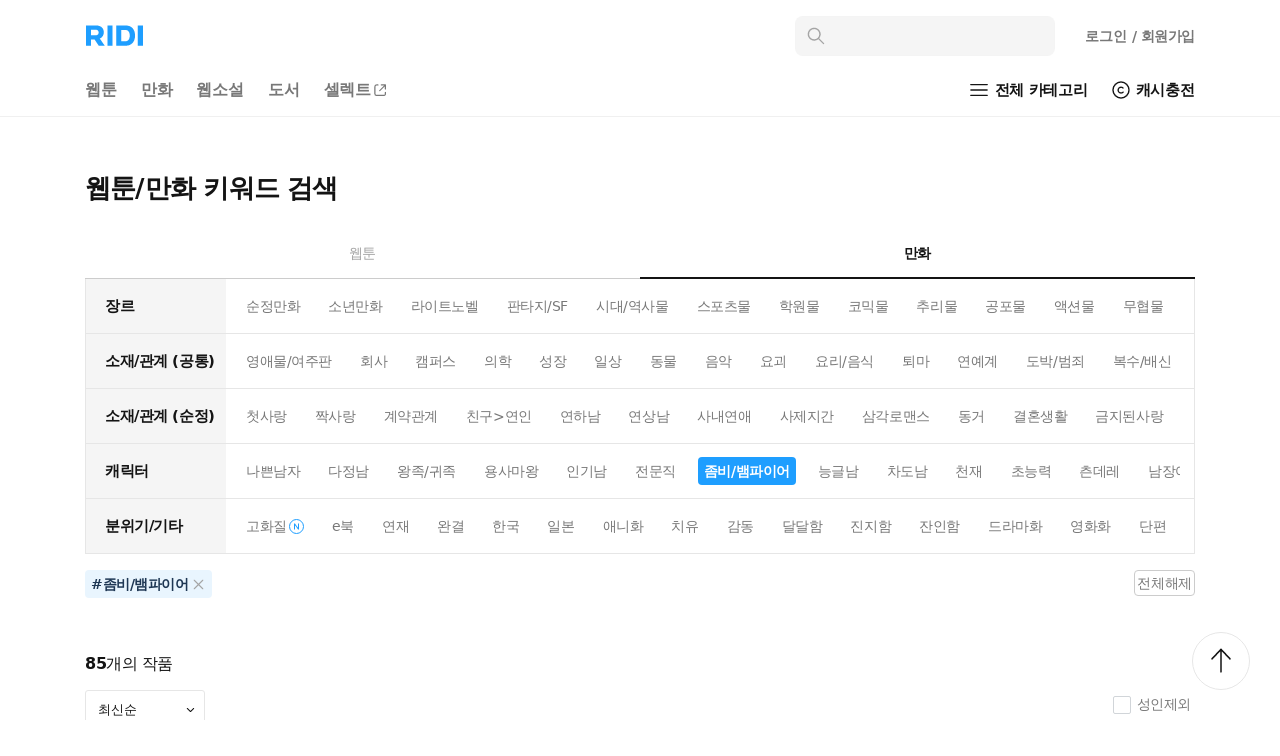

--- FILE ---
content_type: text/html; charset=utf-8
request_url: https://ridibooks.com/keyword-finder/comic?set_id=20&page=1&tag_ids=2971-%EC%A2%80%EB%B9%84%2F%EB%B1%80%ED%8C%8C%EC%9D%B4%EC%96%B4
body_size: 94976
content:
<!DOCTYPE html><html lang="ko"><head prefix="og: http://ogp.me/ns# fb: http://ogp.me/ns/fb# books: http://ogp.me/ns/books#"><meta charSet="UTF-8"/><meta name="viewport" content="width=device-width, initial-scale=1.0, minimum-scale=1.0, maximum-scale=1.0, user-scalable=yes, viewport-fit=cover"/><meta http-equiv="X-UA-Compatible" content="IE=Edge"/><meta name="twitter:card" content="summary_large_image"/><meta name="twitter:site" content="@ridi_twt"/><meta property="fb:app_id" content="208688205808637"/><meta name="theme-color" content="#ffffff"/><meta name="keywords" content="리디,ridi,리디북스,ridibooks,책,전자책,ebook,웹소설,webnovel,웹툰,webtoon,comic"/><meta name="format-detection" content="telephone=no"/><meta property="og:site_name" content="리디"/><meta property="og:url" content="https://ridibooks.com/keyword-finder/comic?set_id=20&amp;page=1&amp;tag_ids=2971-%EC%A2%80%EB%B9%84%2F%EB%B1%80%ED%8C%8C%EC%9D%B4%EC%96%B4"/><meta property="og:image" content="https://static.ridicdn.net/books-frontend/p/511999/_next/static/media/ridibooks.dc8aa63e.png"/><meta property="og:title" content="웹툰/만화 키워드 검색 - 좀비/뱀파이어 - 만화는 리디"/><meta property="og:description" content="웹툰, 웹소설, 전자책 모두 여기에! 이야기를 즐기는 나만의 공간, RIDI"/><meta name="description" content="웹툰, 웹소설, 전자책 모두 여기에! 이야기를 즐기는 나만의 공간, RIDI"/><meta name="naver-site-verification" content="77f7190e8232e0e71dc122e0057ded6a83f66210"/><link rel="manifest" href="/manifest.webmanifest"/><meta name="msapplication-TileImage" content="https://static.ridicdn.net/books-frontend/p/511999/_next/static/media/mstile-144x144.5ef284b7.png"/><meta name="msapplication-TileColor" content="#1E9EFF"/><meta name="msapplication-square70x70logo" content="https://static.ridicdn.net/books-frontend/p/511999/_next/static/media/mstile-70x70.ce80c2db.png"/><meta name="msapplication-square150x150logo" content="https://static.ridicdn.net/books-frontend/p/511999/_next/static/media/mstile-150x150.a463b626.png"/><meta name="msapplication-wide310x150logo" content="https://static.ridicdn.net/books-frontend/p/511999/_next/static/media/mstile-310x150.308895f0.png"/><meta name="msapplication-square310x310logo" content="https://static.ridicdn.net/books-frontend/p/511999/_next/static/media/mstile-310x310.099cbb9b.png"/><link rel="shortcut icon" href="https://static.ridicdn.net/books-frontend/p/511999/_next/static/media/favicon.2baca374.ico"/><link rel="apple-touch-icon" sizes="57x57" href="https://static.ridicdn.net/books-frontend/p/511999/_next/static/media/apple-touch-icon-57x57.282ab2c5.png"/><link rel="apple-touch-icon" sizes="60x60" href="https://static.ridicdn.net/books-frontend/p/511999/_next/static/media/apple-touch-icon-60x60.aa797556.png"/><link rel="apple-touch-icon" sizes="72x72" href="https://static.ridicdn.net/books-frontend/p/511999/_next/static/media/apple-touch-icon-72x72.08650779.png"/><link rel="apple-touch-icon" sizes="76x76" href="https://static.ridicdn.net/books-frontend/p/511999/_next/static/media/apple-touch-icon-76x76.1c5b993d.png"/><link rel="apple-touch-icon" sizes="114x114" href="https://static.ridicdn.net/books-frontend/p/511999/_next/static/media/apple-touch-icon-114x114.5ae26a0b.png"/><link rel="apple-touch-icon" sizes="120x120" href="https://static.ridicdn.net/books-frontend/p/511999/_next/static/media/apple-touch-icon-120x120.e4f87094.png"/><link rel="apple-touch-icon" sizes="144x144" href="https://static.ridicdn.net/books-frontend/p/511999/_next/static/media/apple-touch-icon-144x144.29e6d631.png"/><link rel="apple-touch-icon" sizes="152x152" href="https://static.ridicdn.net/books-frontend/p/511999/_next/static/media/apple-touch-icon-152x152.2d0b2b6d.png"/><link rel="apple-touch-icon" sizes="180x180" href="https://static.ridicdn.net/books-frontend/p/511999/_next/static/media/apple-touch-icon-180x180.141385d7.png"/><link rel="icon" type="image/png" sizes="16x16" href="https://static.ridicdn.net/books-frontend/p/511999/_next/static/media/favicon-16x16.99475e30.png"/><link rel="icon" type="image/png" sizes="32x32" href="https://static.ridicdn.net/books-frontend/p/511999/_next/static/media/favicon-32x32.cd758f8d.png"/><link rel="icon" type="image/png" sizes="48x48" href="https://static.ridicdn.net/books-frontend/p/511999/_next/static/media/favicon-48x48.0bfa663f.png"/><link rel="icon" type="image/png" sizes="96x96" href="https://static.ridicdn.net/books-frontend/p/511999/_next/static/media/favicon-96x96.c9165556.png"/><link rel="icon" type="image/png" sizes="128x128" href="https://static.ridicdn.net/books-frontend/p/511999/_next/static/media/favicon-128x128.f8aff238.png"/><link rel="icon" type="image/png" sizes="192x192" href="https://static.ridicdn.net/books-frontend/p/511999/_next/static/media/favicon-192x192.8428c0b6.png"/><link rel="icon" type="image/png" sizes="196x196" href="https://static.ridicdn.net/books-frontend/p/511999/_next/static/media/favicon-196x196.eabab111.png"/><link rel="icon" type="image/png" sizes="256x256" href="https://static.ridicdn.net/books-frontend/p/511999/_next/static/media/favicon-256x256.2a40fd7f.png"/><link rel="icon" type="image/png" sizes="512x512" href="https://static.ridicdn.net/books-frontend/p/511999/_next/static/media/favicon-512x512.bc53516b.png"/><title>웹툰/만화 키워드 검색 - 좀비/뱀파이어 - 만화는 리디</title><link title="리디 검색" rel="search" type="application/opensearchdescription+xml" href="/open_search_description.xml"/><link rel="canonical" href="https://ridibooks.com/comic?set_id=20&amp;tag_ids=2971-%EC%A2%80%EB%B9%84%2F%EB%B1%80%ED%8C%8C%EC%9D%B4%EC%96%B4"/><script type="application/ld+json">{"@context":"http://schema.org","@type":"WebSite","url":"https://ridibooks.com","sameAs":["https://www.instagram.com/ridi_official_/","https://twitter.com/RIDI_twt","https://www.youtube.com/@RIDI_official/","https://apps.apple.com/kr/app/%EB%A6%AC%EB%94%94-%EC%9B%B9%ED%88%B0-%EC%9B%B9%EC%86%8C%EC%84%A4-%EC%A0%84%EC%9E%90%EC%B1%85-%EB%AA%A8%EB%91%90-%EC%97%AC%EA%B8%B0%EC%97%90/id338813698","https://play.google.com/store/apps/details?id=com.initialcoms.ridi","https://m.onestore.co.kr/mobilepoc/apps/appsDetail.omp?prodId=0000764476"],"potentialAction":{"@type":"SearchAction","target":"https://ridibooks.com/search/?q={q}&amp;referer=sitelinks_searchbox","query-input":"required name=q"}}</script><meta name="next-head-count" content="46"/><script defer="" src="https://static.cloudflareinsights.com/beacon.min.js" data-cf-beacon="{&quot;token&quot;: &quot;85b6d5beb283489cb34691941d3cb8a0&quot;}"></script><link rel="manifest" href="/manifest.webmanifest"/><link rel="preload" href="https://static.ridicdn.net/books-frontend/p/511999/_next/static/css/8c802463adcf1dca.css" as="style"/><link rel="stylesheet" href="https://static.ridicdn.net/books-frontend/p/511999/_next/static/css/8c802463adcf1dca.css" data-n-g=""/><noscript data-n-css=""></noscript><script defer="" nomodule="" src="https://static.ridicdn.net/books-frontend/p/511999/_next/static/chunks/polyfills-c67a75d1b6f99dc8.js"></script><script src="https://static.ridicdn.net/books-frontend/p/511999/_next/static/chunks/webpack-4ba2e3f8c49c4b45.js" defer=""></script><script src="https://static.ridicdn.net/books-frontend/p/511999/_next/static/chunks/framework-cc746c36a39859dc.js" defer=""></script><script src="https://static.ridicdn.net/books-frontend/p/511999/_next/static/chunks/main-4a01422e655c5953.js" defer=""></script><script src="https://static.ridicdn.net/books-frontend/p/511999/_next/static/chunks/pages/_app-88dee9c88ec6296e.js" defer=""></script><script src="https://static.ridicdn.net/books-frontend/p/511999/_next/static/chunks/9218-a6c5c285c57612d7.js" defer=""></script><script src="https://static.ridicdn.net/books-frontend/p/511999/_next/static/chunks/5492-15cda8d4400b53a4.js" defer=""></script><script src="https://static.ridicdn.net/books-frontend/p/511999/_next/static/chunks/2536-f116eb3d717394f9.js" defer=""></script><script src="https://static.ridicdn.net/books-frontend/p/511999/_next/static/chunks/3107-a02d9aa23ee204c5.js" defer=""></script><script src="https://static.ridicdn.net/books-frontend/p/511999/_next/static/chunks/5371-663ee398f7e19d36.js" defer=""></script><script src="https://static.ridicdn.net/books-frontend/p/511999/_next/static/chunks/5726-2e7b83f16f732b8f.js" defer=""></script><script src="https://static.ridicdn.net/books-frontend/p/511999/_next/static/chunks/7725-85ff029ab0da37b5.js" defer=""></script><script src="https://static.ridicdn.net/books-frontend/p/511999/_next/static/chunks/pages/keyword-finder/%5Bgenre%5D-90538315ec22149a.js" defer=""></script><script src="https://static.ridicdn.net/books-frontend/p/511999/_next/static/5119992/_buildManifest.js" defer=""></script><script src="https://static.ridicdn.net/books-frontend/p/511999/_next/static/5119992/_ssgManifest.js" defer=""></script><style data-emotion="fig 0 570037 1p5cems 6bprg0 8t941n 1mc4qv0 1qed43h 1so0vu4 fynarx wxuj2o 5ruc1j q3rd3s 1elmr86 1hsho1o iqyz32 2fzvrh 14s4iyf 1a78l0v 1o83g1l 1uty93e mnq6ct 1a0qw4f 1ocja9d 12md70s 10qv71b 1bojrrr 1gq7feu 1r81mzm twwvt9 14iy1hi 1sqkfz2 v13w0i zt3wi2 1yg99r9 weg8wv jdb16z 19xrzgw 12nza9p 1urukrg 5q4vei cinqzh 13gkvjt 1xuw4bg uauiuv 1u95mmf 13cd4le 1krdoow 1qbbqjh plh04e abqlil lby2xw ddagp5 72yemn 3297jm 1efqz6b f4t5vv bt84gg kj1v50 1obs1eq 130ol88 f0th6h 19im79e 5pk4os 1mpjdy3 1lpd8l0 14gt3bc vv0phm o1ad99 11mm0h3 3m593e vjuhvd mmtjbn 11yvgcj 1qx34im 1qaqul8 ncktro 1hrdqdz qplqj6 1qo4xkk 7n4upr kb9xbf 1q776eq 1wid0z5 18z4coj 1i4k0g9 uuymfd 1mziwkx bmjc4r yow2ty 6gjbo2 1tsair2 w1hthz s6ctlv 1iy49o1 1gsz6ii 103urjl to86fs w746bu 17elsl mhc4m4 r1eb38 1d0qko5 yqlhq3 1t5qgu2 1fggt5i r81ufs xwex6d w4an5q q96dy0 1l0gb5x 1wo93h8 1rjtwpv c0xmtx 1hb0v7c ikcleh 1y0uas8 z3bmd7 1a2neb2 dqye2v 4ky835 v1kll6 11xh4y6 mtgo8n m75q22 111o5ku 68h6fl 148gq1b 14yysxo 1h1s6hv ejsnw0 18pcj1h 1sbvuyu 1eojowh 1v994a0 1s8qf3x t8k0se 141dfp8 j7qwjs sgrc6t 12qyyjv 13v25ia 18yedlc 1xcmslm 12uc69o nmq9n4 15ts9m2 z7g6rk 5csixg 1ppzc4i 1nexlsp u7t8s2 rgkzmi ta6alf o6tt5x">.fig-570037{position:absolute;background:rgba(0,0,0,0) linear-gradient(90deg,rgba(255,255,255,0) 0%,rgba(255,255,255,0.5) 10%,rgb(255,255,255) 30%) repeat scroll 0% 0%;}@media (max-width:767px){.fig-570037{padding:0 17px;}}:root{--safe-area-inset-left:constant(safe-area-inset-left);--safe-area-inset-left:env(safe-area-inset-left);--safe-area-inset-top:constant(safe-area-inset-top);--safe-area-inset-top:env(safe-area-inset-top);--safe-area-inset-right:constant(safe-area-inset-right);--safe-area-inset-right:env(safe-area-inset-right);--safe-area-inset-bottom:constant(safe-area-inset-bottom);--safe-area-inset-bottom:env(safe-area-inset-bottom);}html{line-height:normal;margin:0;padding:0;color:#141414;font-family:Pretendard Variable,Pretendard Std Variable,Pretendard JP Variable,-apple-system,BlinkMacSystemFont,system-ui,Roboto,Helvetica Neue,Segoe UI,Apple SD Gothic Neo,Malgun Gothic,Apple Color Emoji,Segoe UI Emoji,Segoe UI Symbol,sans-serif;font-weight:400;letter-spacing:-0.03em;-webkit-font-smoothing:antialiased;-moz-osx-font-smoothing:grayscale;-webkit-text-size-adjust:100%;-moz-text-size-adjust:100%;-ms-text-size-adjust:100%;font-size:14px;}body{margin:0;padding:0;overflow-x:hidden;}hr{margin:0;padding:0;}p{margin:0;padding:0;}button{cursor:pointer;-webkit-user-select:none;-moz-user-select:none;-ms-user-select:none;-webkit-user-select:none;-moz-user-select:none;-ms-user-select:none;user-select:none;color:inherit;letter-spacing:inherit;font-family:inherit;-webkit-appearance:none;-moz-appearance:none;-ms-appearance:none;appearance:none;background:none;box-shadow:none;border:0;border-radius:0;margin:0;padding:0;}button *{position:relative;top:0;left:0;}input{color:inherit;letter-spacing:inherit;font-family:inherit;-webkit-appearance:none;-moz-appearance:none;-ms-appearance:none;appearance:none;background:none;box-shadow:none;border:0;border-radius:0;margin:0;padding:0;}input::-ms-clear{display:none;}input::-webkit-search-cancel-button{display:none;}input:focus{outline:none;}input::-webkit-outer-spin-button,input::-webkit-inner-spin-button{-webkit-appearance:none;margin:0;}input[type='number']{-moz-appearance:textfield;}ul{list-style-type:none;margin:0;padding:0;}li{line-height:initial;}*{margin:0;padding:0;}* .a11y{position:absolute;width:1px;height:1px;margin:-1px;padding:0;overflow:hidden;border:0;clip:rect(0,0,0,0);}*,*::after,*::before{box-sizing:border-box;-moz-osx-font-smoothing:grayscale;-webkit-font-smoothing:antialiased;}a{color:inherit;letter-spacing:inherit;font-family:inherit;cursor:pointer;}a:link,a:visited{-webkit-text-decoration:none;text-decoration:none;}@font-face{font-family:'ridi-roboto';src:url([data-uri]) format('woff2'),url([data-uri]) format('woff'),url([data-uri]) format('truetype');font-display:swap;font-weight:normal;}@font-face{font-family:'ridi-roboto';src:url([data-uri]) format('woff2');font-display:swap;font-weight:500;}@font-face{font-family:'ridi-roboto';src:url([data-uri]) format('woff2');font-display:swap;font-weight:600;}@font-face{font-family:'ridi-roboto';src:url([data-uri]) format('woff2'),url([data-uri]) format('woff'),url([data-uri]) format('truetype');font-display:swap;font-weight:bold;}@font-face{font-family:'exp-ridi-roboto-bold-italic';src:url([data-uri]) format('woff2');font-display:swap;font-weight:bold;}h1,h2,h3,h4,button,input,p,span{letter-spacing:-0.03em;}.fig-6bprg0{background:#ffffff;width:100%;position:relative;}.fig-8t941n{max-width:1170px;padding-left:30px;padding-right:30px;margin:0 auto;position:relative;padding:0;}@media (max-width:767px){.fig-8t941n{padding-left:16px;padding-right:16px;}}@media (max-width:767px){.fig-8t941n{padding:0;}}.fig-1mc4qv0{display:grid;grid-template-columns:1fr auto auto;-webkit-align-items:center;-webkit-box-align:center;-ms-flex-align:center;align-items:center;padding:16px 18px 8px 30px;}@media (max-width:767px){.fig-1mc4qv0{grid-template-rows:auto auto;grid-template-columns:1fr auto;gap:1px;padding:1px 8px 0 18px;}}@media (max-width:767px){.fig-1mc4qv0{gap:0 7px;}}.fig-1qed43h{display:-webkit-inline-box;display:-webkit-inline-flex;display:-ms-inline-flexbox;display:inline-flex;width:-webkit-fit-content;width:-moz-fit-content;width:fit-content;}@media (max-width:767px){.fig-1qed43h{padding:15px 0 14px;}}.fig-1so0vu4{width:60px;height:22px;}@media (max-width:767px){.fig-1so0vu4{width:45px;height:17px;margin-left:2px;}}.fig-fynarx{position:absolute;width:1px;height:1px;margin:-1px;padding:0;overflow:hidden;border:0;clip:rect(0,0,0,0);}.fig-wxuj2o{width:260px;margin-right:8px;display:-webkit-box;display:-webkit-flex;display:-ms-flexbox;display:flex;-webkit-align-items:flex-start;-webkit-box-align:flex-start;-ms-flex-align:flex-start;align-items:flex-start;}@media (max-width:767px){.fig-wxuj2o{-webkit-order:3;-ms-flex-order:3;order:3;width:100%;grid-column:1/3;margin-right:0;padding:0 8px 0 0;}}@media (max-width:767px){.fig-wxuj2o{position:fixed;top:0;left:0;opacity:0;pointer-events:none;}}.fig-5ruc1j{min-width:0;-webkit-flex:1;-ms-flex:1;flex:1;}.fig-5ruc1j:focus{outline:none;}.fig-5ruc1j:active{outline:none;}@media (max-width:767px){.fig-5ruc1j{height:100%;background:#ffffff;}}@media (max-width:767px){.fig-q3rd3s{padding:0 16px;padding-top:9px;padding-bottom:5px;}}@media (max-width:767px){.fig-q3rd3s{padding:0;}}.fig-1elmr86{background:#f5f5f5;border:1px solid rgba(0, 0, 0, 0.5%);border-radius:8px;display:-webkit-box;display:-webkit-flex;display:-ms-flexbox;display:flex;-webkit-align-items:center;-webkit-box-align:center;-ms-flex-align:center;align-items:center;padding:10px;height:40px;}@media (max-width:767px){.fig-1elmr86{width:100%;padding:0 9px;}}.fig-1hsho1o{-webkit-flex:none;-ms-flex:none;flex:none;color:#a5a5a5;font-size:20px;margin-right:12px;opacity:1;}@media (max-width:767px){.fig-1hsho1o{color:#787878;font-size:20px;margin-right:10px;}}.fig-iqyz32{-webkit-flex:1;-ms-flex:1;flex:1;width:0;min-width:0;height:100%;font-size:15px;line-height:18px;letter-spacing:-0.01em;color:#141414;caret-color:#1E9EFF;}.fig-iqyz32::selection{background:rgba(30, 158, 255, 0.08);}.fig-2fzvrh{width:calc(-166px + 47vw);min-width:391px;max-width:464px;position:absolute;margin-top:10px;padding-top:6px;border:1px solid #f0f0f0;border-radius:8px;background:#ffffff;overflow:hidden;opacity:0;box-shadow:5px 5px 10px rgba(0, 0, 0, 0.08);z-index:8000;}@media (max-width:767px){.fig-2fzvrh{position:static;min-width:initial;width:100%;max-width:initial;margin-top:0;padding-top:0;border-radius:0;border:none;box-shadow:none;}}.fig-14s4iyf{display:-webkit-box;display:-webkit-flex;display:-ms-flexbox;display:flex;-webkit-align-items:center;-webkit-box-align:center;-ms-flex-align:center;align-items:center;position:relative;}.fig-1a78l0v{display:-webkit-box;display:-webkit-flex;display:-ms-flexbox;display:flex;-webkit-align-items:center;-webkit-box-align:center;-ms-flex-align:center;align-items:center;}.fig-1o83g1l{display:-webkit-inline-box;display:-webkit-inline-flex;display:-ms-inline-flexbox;display:inline-flex;font-size:28px;margin:0 6px;color:#141414;}@media (max-width:767px){.fig-1o83g1l{font-size:24px;margin:0;}}.fig-1o83g1l,.fig-1o83g1l>*{-webkit-tap-highlight-color:transparent;}@media (min-width:768px){.fig-1o83g1l{display:none;}}.fig-1uty93e{position:relative;display:-webkit-inline-box;display:-webkit-inline-flex;display:-ms-inline-flexbox;display:inline-flex;-webkit-box-pack:center;-ms-flex-pack:center;-webkit-justify-content:center;justify-content:center;-webkit-align-items:center;-webkit-box-align:center;-ms-flex-align:center;align-items:center;border:none;background:transparent;padding:6px;padding-top:7px;padding-bottom:5px;}@media (max-width:767px){.fig-1uty93e{padding:9px 8px;}}.fig-mnq6ct{display:-webkit-box;display:-webkit-flex;display:-ms-flexbox;display:flex;-webkit-align-items:center;-webkit-box-align:center;-ms-flex-align:center;align-items:center;display:none;}.fig-1a0qw4f{display:-webkit-inline-box;display:-webkit-inline-flex;display:-ms-inline-flexbox;display:inline-flex;font-size:28px;margin:0 6px;color:#141414;position:relative;}@media (max-width:767px){.fig-1a0qw4f{font-size:24px;margin:0;}}@media (min-width:768px){.fig-1a0qw4f{display:none;}}.fig-1ocja9d{position:relative;display:-webkit-inline-box;display:-webkit-inline-flex;display:-ms-inline-flexbox;display:inline-flex;-webkit-box-pack:center;-ms-flex-pack:center;-webkit-justify-content:center;justify-content:center;-webkit-align-items:center;-webkit-box-align:center;-ms-flex-align:center;align-items:center;border:none;background:transparent;padding:6px;padding-top:7px;padding-bottom:5px;}@media (max-width:767px){.fig-1ocja9d{padding:9px 8px;}}.fig-12md70s{display:-webkit-inline-box;display:-webkit-inline-flex;display:-ms-inline-flexbox;display:inline-flex;font-size:28px;margin:0 6px;color:#141414;}@media (max-width:767px){.fig-12md70s{font-size:24px;margin:0;}}.fig-10qv71b{margin:0;padding:11px 12px 11px 22px;color:#787878;font-weight:600;font-size:14px;line-height:18px;letter-spacing:-0.01em;}.fig-10qv71b:link,.fig-10qv71b:visited{color:#787878;}@media (max-width:767px){.fig-10qv71b{margin:7px 8px 5px;padding:6px 11px;border:1px solid #f0f0f0;border-radius:99px;font-size:13px;line-height:17px;}}.fig-1bojrrr{display:inline-block;}@media (max-width:767px){.fig-1bojrrr{display:none;}}.fig-1gq7feu{display:-webkit-box;display:-webkit-flex;display:-ms-flexbox;display:flex;-webkit-box-pack:justify;-webkit-justify-content:space-between;justify-content:space-between;-webkit-align-items:center;-webkit-box-align:center;-ms-flex-align:center;align-items:center;padding:0 30px 0 18px;}@media (max-width:767px){.fig-1gq7feu{padding:0 6px 0 9px;}}@media (max-width:767px){.fig-1gq7feu{display:none;}}.fig-1r81mzm{display:-webkit-box;display:-webkit-flex;display:-ms-flexbox;display:flex;-webkit-align-items:center;-webkit-box-align:center;-ms-flex-align:center;align-items:center;min-width:0;overflow:auto;color:#141414;font-size:16px;font-weight:600;line-height:18px;letter-spacing:-0.01em;white-space:nowrap;-ms-overflow-style:none;scrollbar-width:none;color:#787878;}.fig-1r81mzm::-webkit-scrollbar{display:none;}@media (max-width:767px){.fig-1r81mzm{font-size:15px;padding-right:4px;line-height:20px;}}.fig-twwvt9{display:-webkit-box;display:-webkit-flex;display:-ms-flexbox;display:flex;-webkit-align-items:center;-webkit-box-align:center;-ms-flex-align:center;align-items:center;padding:17px 12px;}@media (hover:hover),(pointer:fine){.fig-twwvt9:hover{opacity:0.4;}}@media (max-width:767px){.fig-twwvt9{padding:13px 9px 11px;}}.fig-14iy1hi{display:-webkit-box;display:-webkit-flex;display:-ms-flexbox;display:flex;-webkit-align-items:center;-webkit-box-align:center;-ms-flex-align:center;align-items:center;position:relative;color:#141414;font-size:15px;font-weight:600;line-height:18px;}.fig-1sqkfz2[aria-hidden='false']{position:absolute;left:-34px;width:34px;height:100%;content:'';background:linear-gradient(
      270deg,#ffffff 0%,#ffffff 10px,rgba(255, 255, 255, 0) 100%
    );pointer-events:none;}.fig-v13w0i{display:-webkit-inline-box;display:-webkit-inline-flex;display:-ms-inline-flexbox;display:inline-flex;-webkit-align-items:center;-webkit-box-align:center;-ms-flex-align:center;align-items:center;color:#141414;margin:12px 1px 12px 8px;}@media (max-width:767px){.fig-v13w0i{margin:0;padding:10px;}}.fig-zt3wi2{font-size:26px;margin-right:3px;position:relative;}@media (max-width:767px){.fig-zt3wi2{font-size:24px;margin-right:0;}.fig-zt3wi2:before{content:'';position:absolute;display:block;top:-8px;left:-8px;width:40px;height:40px;z-index:1;background-color:transparent;}}.fig-1yg99r9{letter-spacing:-0.02em;}@media (max-width:767px){.fig-1yg99r9{position:absolute;width:1px;height:1px;margin:-1px;padding:0;overflow:hidden;border:0;clip:rect(0,0,0,0);}}.fig-weg8wv{display:-webkit-box;display:-webkit-flex;display:-ms-flexbox;display:flex;-webkit-align-items:center;-webkit-box-align:center;-ms-flex-align:center;align-items:center;margin-left:20px;}@media (max-width:767px){.fig-weg8wv{display:none;}}.fig-jdb16z{margin-right:3px;font-size:24px;}.fig-19xrzgw{letter-spacing:-0.01em;line-height:18px;vertical-align:middle;display:inline-block;}.fig-12nza9p{display:block;width:100%;height:1px;box-sizing:border-box;border:none;background:#f0f0f0;}@media (max-width:767px){.fig-12nza9p{border-left:solid 16px #ffffff;border-right:solid 16px #ffffff;}}@media (max-width:767px){.fig-12nza9p{display:none;}}.fig-1urukrg{max-width:1170px;margin-top:19px;margin:0 auto;margin-top:30px;padding:0 30px var(--safe-area-inset-bottom);}@media (max-width:767px){.fig-1urukrg{padding:0px 0px var(--safe-area-inset-bottom);margin:0px;}}.fig-5q4vei{margin:0px;padding:14px 0;font-size:26px;line-height:54px;color:#141414;}@media (max-width:767px){.fig-5q4vei{padding:15px 16px;font-size:20px;line-height:24px;}}.fig-cinqzh{display:-webkit-box;display:-webkit-flex;display:-ms-flexbox;display:flex;width:100%;}@media (max-width:767px){.fig-cinqzh{padding:0px;}}.fig-13gkvjt{display:-webkit-box;display:-webkit-flex;display:-ms-flexbox;display:flex;-webkit-box-pack:center;-ms-flex-pack:center;-webkit-justify-content:center;justify-content:center;-webkit-align-items:center;-webkit-box-align:center;-ms-flex-align:center;align-items:center;width:100%;height:50px;font-size:14px;line-height:19px;font-weight:500;color:#a5a5a5;border-bottom:1px solid #cccccc;}@media (max-width:767px){.fig-13gkvjt{height:54px;font-size:15px;}}.fig-1xuw4bg{display:-webkit-box;display:-webkit-flex;display:-ms-flexbox;display:flex;width:100%;height:100%;-webkit-box-pack:center;-ms-flex-pack:center;-webkit-justify-content:center;justify-content:center;-webkit-align-items:center;-webkit-box-align:center;-ms-flex-align:center;align-items:center;}.fig-uauiuv{display:-webkit-box;display:-webkit-flex;display:-ms-flexbox;display:flex;-webkit-box-pack:center;-ms-flex-pack:center;-webkit-justify-content:center;justify-content:center;-webkit-align-items:center;-webkit-box-align:center;-ms-flex-align:center;align-items:center;width:100%;height:50px;font-size:14px;line-height:19px;font-weight:700;color:#141414;border-bottom:2px solid #141414;}@media (max-width:767px){.fig-uauiuv{height:54px;font-size:15px;}}.fig-1u95mmf{display:-webkit-box;display:-webkit-flex;display:-ms-flexbox;display:flex;width:100%;border:1px solid #e6e6e6;border-top:none;}@media (max-width:767px){.fig-1u95mmf{border-left:none;border-right:none;}}.fig-13cd4le{min-width:140px;height:54px;padding:19px 0 17px 19px;font-weight:600;font-size:15px;line-height:17px;background-color:#f5f5f5;}@media (max-width:767px){.fig-13cd4le{min-width:114px;height:43px;padding:14px 0 13px 16px;font-size:13px;font-weight:16px;}}.fig-1krdoow{min-width:0px;-webkit-flex:1;-ms-flex:1;flex:1;padding:0 14px;}@media (max-width:767px){.fig-1krdoow{padding:0 0 0 8px;}}.fig-1qbbqjh{position:relative;height:100%;display:-webkit-box;display:-webkit-flex;display:-ms-flexbox;display:flex;-webkit-align-items:center;-webkit-box-align:center;-ms-flex-align:center;align-items:center;}.fig-plh04e{display:-webkit-box;display:-webkit-flex;display:-ms-flexbox;display:flex;-webkit-box-flex-wrap:nowrap;-webkit-flex-wrap:nowrap;-ms-flex-wrap:nowrap;flex-wrap:nowrap;overflow-x:auto;overflow-y:hidden;overflow:-moz-scrollbars-none;-ms-overflow-style:none;-webkit-overflow-scrolling:touch;scrollbar-width:none;height:100%;-webkit-align-items:center;-webkit-box-align:center;-ms-flex-align:center;align-items:center;}.fig-plh04e::-webkit-scrollbar{-webkit-appearance:none;width:0;height:0;display:none!important;}.fig-plh04e{overflow:-moz-scrollbars-none;}.fig-abqlil{-webkit-flex:none;-ms-flex:none;flex:none;width:1px;margin-right:-1px;}.fig-lby2xw{display:-webkit-box;display:-webkit-flex;display:-ms-flexbox;display:flex;-webkit-flex:1 0 auto;-ms-flex:1 0 auto;flex:1 0 auto;}.fig-ddagp5{display:-webkit-box;display:-webkit-flex;display:-ms-flexbox;display:flex;-webkit-align-items:center;-webkit-box-align:center;-ms-flex-align:center;align-items:center;font-weight:400;font-size:14px;line-height:17px;margin-right:16px;height:28px;color:#787878;border-radius:4px;}.fig-ddagp5:hover{opacity:0.4;}@media (max-width:767px){.fig-ddagp5{font-size:13px;line-height:16px;height:25px;margin-right:12px;}.fig-ddagp5:last-of-type{margin-right:16px;}.fig-ddagp5:hover{opacity:1;}}@media (hover:none),(pointer:coarse),(hover:none) and (pointer:coarse),(hover:none) and (pointer:fine){.fig-ddagp5{opacity:1;}.fig-ddagp5:hover{opacity:1;}}.fig-72yemn{display:-webkit-box;display:-webkit-flex;display:-ms-flexbox;display:flex;-webkit-align-items:center;-webkit-box-align:center;-ms-flex-align:center;align-items:center;padding:6px 6px 5px 6px;}@media (max-width:767px){.fig-72yemn{padding:5px 5px 4px 5px;}}.fig-3297jm{-webkit-flex:none;-ms-flex:none;flex:none;width:1px;margin-left:-1px;}.fig-1efqz6b{position:absolute;top:0;left:0;width:100%;height:100%;display:-webkit-box;display:-webkit-flex;display:-ms-flexbox;display:flex;-webkit-box-pack:justify;-webkit-justify-content:space-between;justify-content:space-between;-webkit-align-items:center;-webkit-box-align:center;-ms-flex-align:center;align-items:center;pointer-events:none;padding:0;}@media (max-width:767px){.fig-1efqz6b{display:none;}}.fig-f4t5vv{display:-webkit-inline-box;display:-webkit-inline-flex;display:-ms-inline-flexbox;display:inline-flex;-webkit-box-pack:center;-ms-flex-pack:center;-webkit-justify-content:center;justify-content:center;-webkit-align-items:center;-webkit-box-align:center;-ms-flex-align:center;align-items:center;width:40px;height:40px;cursor:pointer;background:#ffffff;box-shadow:2px 4px 8px rgba(0,0,0,0.06);border-radius:50%;border:1px solid #f0f0f0;pointer-events:auto;-webkit-transition:opacity 0.2s ease,color 0.2s ease,pointer-events 0.2s ease;transition:opacity 0.2s ease,color 0.2s ease,pointer-events 0.2s ease;color:#141414;font-size:16px;box-shadow:none;border-radius:0;border:0;font-size:14px;display:-webkit-box;display:-webkit-flex;display:-ms-flexbox;display:flex;-webkit-align-items:center;-webkit-box-align:center;-ms-flex-align:center;align-items:center;width:40px;height:44px;padding-top:2px;color:#787878;}.fig-f4t5vv:focus{outline:none;}.fig-f4t5vv:active{outline:none;}.fig-f4t5vv[disabled]{opacity:0;pointer-events:none;}.fig-f4t5vv:hover{color:rgba(20, 20, 20, 0.4);}.fig-f4t5vv:first-of-type{-webkit-box-pack:start;-ms-flex-pack:start;-webkit-justify-content:flex-start;justify-content:flex-start;background:rgba(0,0,0,0) linear-gradient(270deg,rgba(255,255,255,0) 0%,rgba(255,255,255,0.5) 27.6%,rgb(255,255,255) 53.65%) repeat scroll 0% 0%;}.fig-f4t5vv:last-of-type{-webkit-box-pack:end;-ms-flex-pack:end;-webkit-justify-content:flex-end;justify-content:flex-end;background:rgba(0,0,0,0) linear-gradient(90deg,rgba(255,255,255,0) 0%,rgba(255,255,255,0.5) 27.6%,rgb(255,255,255) 53.65%) repeat scroll 0% 0%;}.fig-bt84gg{display:-webkit-box;display:-webkit-flex;display:-ms-flexbox;display:flex;-webkit-align-items:center;-webkit-box-align:center;-ms-flex-align:center;align-items:center;-webkit-box-pack:center;-ms-flex-pack:center;-webkit-justify-content:center;justify-content:center;-webkit-transform:rotate(180deg);-moz-transform:rotate(180deg);-ms-transform:rotate(180deg);transform:rotate(180deg);}.fig-kj1v50{display:-webkit-box;display:-webkit-flex;display:-ms-flexbox;display:flex;-webkit-align-items:center;-webkit-box-align:center;-ms-flex-align:center;align-items:center;-webkit-box-pack:center;-ms-flex-pack:center;-webkit-justify-content:center;justify-content:center;}.fig-1obs1eq{display:-webkit-box;display:-webkit-flex;display:-ms-flexbox;display:flex;-webkit-align-items:center;-webkit-box-align:center;-ms-flex-align:center;align-items:center;font-weight:600;font-size:14px;line-height:17px;margin-right:16px;height:28px;color:#787878;border-radius:4px;color:white;background-color:#1E9EFF;}.fig-1obs1eq:hover{opacity:0.4;}.fig-1obs1eq:hover{opacity:1;}@media (max-width:767px){.fig-1obs1eq{font-size:13px;line-height:16px;height:25px;margin-right:12px;}.fig-1obs1eq:last-of-type{margin-right:16px;}.fig-1obs1eq:hover{opacity:1;}}@media (hover:none),(pointer:coarse),(hover:none) and (pointer:coarse),(hover:none) and (pointer:fine){.fig-1obs1eq{opacity:1;}.fig-1obs1eq:hover{opacity:1;}}.fig-130ol88{margin-left:2px;color:#1E9EFF;font-size:15px;}@media (max-width:767px){.fig-130ol88{font-size:14px;}}.fig-f0th6h{display:-webkit-box;display:-webkit-flex;display:-ms-flexbox;display:flex;width:100%;-webkit-box-pack:end;-ms-flex-pack:end;-webkit-justify-content:flex-end;justify-content:flex-end;margin:16px 0 40px;}@media (max-width:767px){.fig-f0th6h{margin-bottom:16px;}}.fig-19im79e{display:-webkit-box;display:-webkit-flex;display:-ms-flexbox;display:flex;-webkit-flex:1;-ms-flex:1;flex:1;-webkit-box-flex-wrap:wrap;-webkit-flex-wrap:wrap;-ms-flex-wrap:wrap;flex-wrap:wrap;margin-right:80px;}@media (max-width:767px){.fig-19im79e{overflow:-moz-scrollbars-none;-ms-overflow-style:none;-webkit-overflow-scrolling:touch;scrollbar-width:none;-webkit-box-flex-wrap:nowrap;-webkit-flex-wrap:nowrap;-ms-flex-wrap:nowrap;flex-wrap:nowrap;white-space:nowrap;overflow:scroll;padding-left:16px;}.fig-19im79e::-webkit-scrollbar{-webkit-appearance:none;width:0;height:0;display:none!important;}.fig-19im79e{overflow:-moz-scrollbars-none;}}.fig-5pk4os{display:-webkit-inline-box;display:-webkit-inline-flex;display:-ms-inline-flexbox;display:inline-flex;margin-right:10px;}.fig-1mpjdy3{display:-webkit-box;display:-webkit-flex;display:-ms-flexbox;display:flex;-webkit-box-pack:center;-ms-flex-pack:center;-webkit-justify-content:center;justify-content:center;-webkit-align-items:center;-webkit-box-align:center;-ms-flex-align:center;align-items:center;border-radius:4px;background-color:#E9F5FE;color:#1E3754;font-size:14px;font-weight:600;line-height:17px;padding:6px 6px 5px 6px;margin-bottom:10px;}@media (max-width:767px){.fig-1mpjdy3{font-size:13px;line-height:16px;margin-bottom:16px;padding:5px 5px 4px 5px;}}.fig-1lpd8l0{font-size:14px;font-weight:600;line-height:110%;margin:0;}.fig-14gt3bc{margin-left:2px;}.fig-vv0phm{display:-webkit-box;display:-webkit-flex;display:-ms-flexbox;display:flex;-webkit-box-pack:center;-ms-flex-pack:center;-webkit-justify-content:center;justify-content:center;-webkit-align-items:center;-webkit-box-align:center;-ms-flex-align:center;align-items:center;white-space:nowrap;margin-left:60px;width:61px;height:26px;font-weight:400;font-size:14px;line-height:17px;padding:4px 5px 3px;color:#787878;border:1px solid #cccccc;border-radius:4px;}@media (max-width:767px){.fig-vv0phm{width:auto;height:25px;margin-left:20px;font-size:13px;line-height:16px;padding:4px 4px 3px 4px;}}.fig-o1ad99{-webkit-order:1;-ms-flex-order:1;order:1;width:100%;height:42px;padding:6px 0 16px;font-weight:500;font-size:16px;line-height:20px;color:#141414;}@media (max-width:767px){.fig-o1ad99{height:32px;padding:6px 0 10px 16px;font-size:13px;line-height:16px;}}.fig-11mm0h3{font-weight:600;}.fig-3m593e{display:-webkit-box;display:-webkit-flex;display:-ms-flexbox;display:flex;-webkit-box-pack:justify;-webkit-justify-content:space-between;justify-content:space-between;-webkit-order:2;-ms-flex-order:2;order:2;}@media (max-width:767px){.fig-3m593e{padding:0 16px;}}.fig-vjuhvd{position:relative;width:120px;height:40px;}@media (max-width:767px){.fig-vjuhvd{width:110px;height:36px;}}.fig-mmtjbn{width:120px;height:40px;padding-left:12px;color:#141414;background-color:#ffffff;cursor:pointer;box-shadow:none;outline:none;-webkit-appearance:none;-moz-appearance:none;-ms-appearance:none;appearance:none;-webkit-appearance:none;-moz-appearance:none;border:1px solid #e6e6e6;border-radius:3px;}@media (max-width:767px){.fig-mmtjbn{width:110px;height:36px;font-size:13px;}}.fig-11yvgcj{margin-top:1px;position:absolute;top:50%;right:10px;-webkit-transform:translateY(-50%);-moz-transform:translateY(-50%);-ms-transform:translateY(-50%);transform:translateY(-50%);font-size:9px;color:#141414;}.fig-1qx34im{-webkit-transform:rotate(90deg);-moz-transform:rotate(90deg);-ms-transform:rotate(90deg);transform:rotate(90deg);}.fig-1qaqul8{display:-webkit-inline-box;display:-webkit-inline-flex;display:-ms-inline-flexbox;display:inline-flex;-webkit-align-items:center;-webkit-box-align:center;-ms-flex-align:center;align-items:center;padding:6px 4px 6px 6px;border-radius:4px;font-weight:400;font-size:14px;color:#787878;-webkit-tap-highlight-color:rgba(0,0,0,0.05);}.fig-1qaqul8,.fig-1qaqul8 *{cursor:pointer;}.fig-1qaqul8:active{background:rgba(0,0,0,0.05);}.fig-1qaqul8:hover{background:rgba(0, 0, 0, 0.05);}@media (hover:none){.fig-1qaqul8:hover{background:inherit;}}@media (max-width:767px){.fig-1qaqul8{font-size:13px;}}.fig-ncktro{width:18px;height:18px;border:1px solid #D1D5D9;box-sizing:border-box;border-radius:2px;background:white;margin-right:6px;}.fig-ncktro+.e1swrfa50{margin-left:-21px;margin-right:11px;color:white;opacity:0;}.fig-ncktro:checked{border-color:#1E9EFF;background:#1E9EFF;}.fig-ncktro:checked+.e1swrfa50{opacity:1;}.fig-ncktro::-ms-check{background:transparent;color:transparent;border-radius:2px;border:1px solid #D1D5D9;}.fig-ncktro:checked::-ms-check{border-color:#339CF2;}.fig-1hrdqdz{padding:16px 0 50px;}@media (max-width:767px){.fig-1hrdqdz{padding:16px 16px 32px;}}.fig-qplqj6{width:100%;position:relative;}.fig-qplqj6:not(:last-of-type)::after{display:block;position:absolute;content:'';height:1px;background-color:#f0f0f0;left:0px;right:0px;bottom:0px;}@media (min-width:768px){.fig-qplqj6{padding:30px 0;}.fig-qplqj6:first-of-type{padding-top:0px;}.fig-qplqj6:last-of-type{padding-bottom:0px;}}@media (max-width:767px){.fig-qplqj6{padding:16px 0;}.fig-qplqj6:first-of-type{padding-top:0px;}.fig-qplqj6:last-of-type{padding-bottom:0px;}}.fig-1qo4xkk{display:-webkit-box;display:-webkit-flex;display:-ms-flexbox;display:flex;height:100%;}@media (max-width:767px){.fig-1qo4xkk{height:113px;}}.fig-7n4upr{-webkit-order:1;-ms-flex-order:1;order:1;-webkit-align-items:stretch;-webkit-box-align:stretch;-ms-flex-align:stretch;align-items:stretch;-webkit-box-pack:center;-ms-flex-pack:center;-webkit-justify-content:center;justify-content:center;-webkit-flex-shrink:0;-ms-flex-negative:0;flex-shrink:0;-webkit-box-pack:start;-ms-flex-pack:start;-webkit-justify-content:flex-start;justify-content:flex-start;}@media (min-width:768px){.fig-7n4upr{width:120px;margin-right:30px;}}@media (max-width:767px){.fig-7n4upr{width:78px;height:113px;margin-left:16px;margin-right:16px;}}@media (max-width:767px){.fig-7n4upr{margin-left:0;}}.fig-kb9xbf{position:relative;-webkit-align-self:stretch;-ms-flex-item-align:stretch;align-self:stretch;width:100%;padding-bottom:144.80519480519482%;}.fig-1q776eq{-webkit-mask-image:-webkit-radial-gradient(white,black);border-radius:4px;overflow:hidden;display:-webkit-box;display:-webkit-flex;display:-ms-flexbox;display:flex;-webkit-flex-direction:column;-ms-flex-direction:column;flex-direction:column;position:absolute;bottom:0;left:0;right:0;max-height:100%;}.fig-1wid0z5{position:absolute;inset:0;background:#f5f5f5;}.fig-18z4coj{position:absolute;inset:0;border-radius:4px;outline:1px solid rgba(0, 0, 0, 0.04);outline-offset:-1px;background:rgba(0, 0, 0, 0.04);position:relative;width:100%;padding-bottom:144.80519480519482%;}.fig-1i4k0g9{position:absolute;left:0;bottom:0;display:-webkit-box;display:-webkit-flex;display:-ms-flexbox;display:flex;border-top-right-radius:4px;overflow:hidden;list-style:none;}.fig-uuymfd{display:-webkit-box;display:-webkit-flex;display:-ms-flexbox;display:flex;-webkit-box-pack:center;-ms-flex-pack:center;-webkit-justify-content:center;justify-content:center;-webkit-align-items:center;-webkit-box-align:center;-ms-flex-align:center;align-items:center;text-align:center;color:#ffffff;font-weight:700;letter-spacing:-0.02em;white-space:nowrap;min-width:23px;height:23px;min-width:28px;height:28px;font-size:9px;}.fig-uuymfd>svg{font-size:13px;}@media (max-width:767px){.fig-uuymfd{min-width:23px;height:23px;}}.fig-1mziwkx{width:auto;height:100%;}.fig-bmjc4r{position:absolute;top:4px;right:4px;font-size:22px;-webkit-print-color-scheme:only light;color-scheme:only light;top:4px;right:4px;-webkit-transform:translate(0px, 0.5px);-moz-transform:translate(0px, 0.5px);-ms-transform:translate(0px, 0.5px);transform:translate(0px, 0.5px);font-size:20px;}@media (min-width:768px){.fig-bmjc4r{top:6px;right:6px;font-size:24px;}}@media (max-width:767px){.fig-bmjc4r{top:3px;right:3px;font-size:16px;}}.fig-yow2ty{display:-webkit-box;display:-webkit-flex;display:-ms-flexbox;display:flex;-webkit-order:2;-ms-flex-order:2;order:2;}@media (min-width:768px){.fig-yow2ty{-webkit-align-items:center;-webkit-box-align:center;-ms-flex-align:center;align-items:center;-webkit-flex:1 1 auto;-ms-flex:1 1 auto;flex:1 1 auto;min-width:0px;}}@media (max-width:767px){.fig-yow2ty{-webkit-align-items:center;-webkit-box-align:center;-ms-flex-align:center;align-items:center;-webkit-flex:0 1 auto;-ms-flex:0 1 auto;flex:0 1 auto;min-width:0;margin-right:0;padding-right:16px;}}.fig-6gjbo2{display:-webkit-box;display:-webkit-flex;display:-ms-flexbox;display:flex;-webkit-flex-direction:column;-ms-flex-direction:column;flex-direction:column;width:100%;padding-right:0px;}.fig-1tsair2{display:-webkit-inline-box;display:-webkit-inline-flex;display:-ms-inline-flexbox;display:inline-flex;}.fig-1tsair2 .e7z8ge71{display:block;overflow:hidden;text-overflow:ellipsis;word-break:keep-all;word-wrap:break-word;white-space:nowrap;line-height:19px;word-break:break-all;font-weight:500;font-size:16px;margin-bottom:4px;}@media (max-width:767px){.fig-1tsair2 .e7z8ge71{display:block;overflow:hidden;text-overflow:ellipsis;word-break:keep-all;word-wrap:break-word;white-space:nowrap;line-height:18px;word-break:break-all;font-size:15px;margin-bottom:3px;}}.fig-w1hthz{display:block;display:-webkit-box;-webkit-line-clamp:2;-webkit-box-orient:vertical;overflow:hidden;text-overflow:ellipsis;word-break:keep-all;word-wrap:break-word;white-space:normal;max-height:calc(18px * 2);line-height:18px;color:#141414;font-size:15px;letter-spacing:-0.01em;font-weight:500;word-break:break-all;}.fig-s6ctlv{display:-webkit-box;display:-webkit-flex;display:-ms-flexbox;display:flex;margin-bottom:3px;}.fig-1iy49o1{display:block;width:100%;height:100%;white-space:nowrap;overflow:hidden;text-overflow:ellipsis;color:#555555;}.fig-1gsz6ii{display:block;color:#787878;font-size:13px;line-height:16px;letter-spacing:-0.01em;white-space:nowrap;overflow:hidden;text-overflow:ellipsis;overflow-wrap:break-word;display:inline;font-size:14px;line-height:17px;}@media (max-width:767px){.fig-1gsz6ii{font-size:13px;line-height:16px;}}.fig-103urjl:hover{opacity:0.6;}.fig-to86fs{color:#787878;font-size:12px;line-height:14px;letter-spacing:-0.01em;overflow-wrap:break-word;display:inline;font-size:14px;line-height:17px;}.fig-to86fs>a:hover{-webkit-text-decoration:none;text-decoration:none;opacity:0.6;}.fig-to86fs::before{content:'';display:inline-block;background:currentColor;width:2px;height:2px;margin:0 5px 4px;border-radius:100%;}@media (max-width:767px){.fig-to86fs{font-size:13px;line-height:16px;}.fig-to86fs::before{margin:0 4px 3px;}}.fig-w746bu{display:inline-block;color:#787878;font-size:13px;line-height:16px;letter-spacing:-0.01em;overflow-wrap:break-word;display:inline;font-size:14px;line-height:17px;display:-webkit-box;display:-webkit-flex;display:-ms-flexbox;display:flex;-webkit-align-items:center;-webkit-box-align:center;-ms-flex-align:center;align-items:center;margin-bottom:3px;}.fig-w746bu .e1piv11z0{width:25px;height:16px;}.fig-w746bu .e1piv11z0::after{font-size:11px;line-height:16px;-webkit-transform:unset;-moz-transform:unset;-ms-transform:unset;transform:unset;}@media (max-width:767px){.fig-w746bu{font-size:13px;line-height:16px;margin-bottom:3px;}.fig-w746bu .e1piv11z0{width:21px;height:14px;}.fig-w746bu .e1piv11z0::after{font-size:10px;line-height:calc(14px * 1.1111111111111112);-webkit-transform:scale(0.9);-moz-transform:scale(0.9);-ms-transform:scale(0.9);transform:scale(0.9);}}.fig-17elsl{display:-webkit-inline-box;display:-webkit-inline-flex;display:-ms-inline-flexbox;display:inline-flex;-webkit-align-items:center;-webkit-box-align:center;-ms-flex-align:center;align-items:center;-webkit-box-pack:center;-ms-flex-pack:center;-webkit-justify-content:center;justify-content:center;vertical-align:text-top;margin-left:2px;border-radius:2px;background:#787878;width:22px;height:14px;}.fig-17elsl::after{content:'완결';color:#ffffff;font-size:10px;font-weight:700;line-height:11px;letter-spacing:-0.02em;transform-origin:center center;-webkit-transform:scale(0.9);-moz-transform:scale(0.9);-ms-transform:scale(0.9);transform:scale(0.9);}.fig-mhc4m4{display:-webkit-box;display:-webkit-flex;display:-ms-flexbox;display:flex;-webkit-align-items:center;-webkit-box-align:center;-ms-flex-align:center;align-items:center;color:#DC3232;font-size:12px;line-height:14px;letter-spacing:-0.01em;overflow-wrap:break-word;font-size:13px;line-height:16px;margin-bottom:10px;}.fig-mhc4m4 .enp6wb1{font-size:11px;margin:3px 2px 2px 0;}@media (max-width:767px){.fig-mhc4m4{font-size:12px;line-height:14px;margin-bottom:6px;}.fig-mhc4m4 .enp6wb1{margin:1px 1px 2px 0;}.fig-mhc4m4 .enp6wb2{letter-spacing:-0.01em;}}.fig-r1eb38{font-size:12px;margin:1px 1px 2px 0;}.fig-1d0qko5{margin-left:1px;color:#787878;}.fig-yqlhq3{display:-webkit-box;display:-webkit-flex;display:-ms-flexbox;display:flex;margin-bottom:10px;display:-webkit-box;display:-webkit-flex;display:-ms-flexbox;display:flex;margin-bottom:10px;}.fig-yqlhq3 .e1lssw1j1{color:#666666;}@media (max-width:767px){.fig-yqlhq3{display:none;}}.fig-1t5qgu2{display:block;display:-webkit-box;-webkit-line-clamp:2;-webkit-box-orient:vertical;overflow:hidden;text-overflow:ellipsis;word-break:keep-all;word-wrap:break-word;white-space:normal;max-height:calc(20px * 2);line-height:20px;width:100%;color:#787878;font-size:14px;overflow-wrap:break-word;}.fig-1fggt5i{margin:0;display:-webkit-box;display:-webkit-flex;display:-ms-flexbox;display:flex;-webkit-flex-direction:column;-ms-flex-direction:column;flex-direction:column;-webkit-align-items:flex-start;-webkit-box-align:flex-start;-ms-flex-align:flex-start;align-items:flex-start;}.fig-r81ufs{color:#1E9EFF;font-size:12px;line-height:13px;letter-spacing:-0.01em;margin-top:3px;-webkit-align-items:flex-start;-webkit-box-align:flex-start;-ms-flex-align:flex-start;align-items:flex-start;font-size:13px;line-height:16px;}.fig-r81ufs:first-of-type{margin-top:0;}@media (max-width:767px){.fig-r81ufs{font-size:12px;line-height:14px;}.fig-r81ufs .e10rhl820,.fig-r81ufs .e12oncus0,.fig-r81ufs .ebzpi190{display:none;}}.fig-xwex6d{letter-spacing:-0.01em;}.fig-xwex6d::before{display:inline-block;content:'';margin:0 5px;width:2px;height:2px;border-radius:100%;background-color:#1E9EFF;vertical-align:middle;}.fig-w4an5q{display:-webkit-box;display:-webkit-flex;display:-ms-flexbox;display:flex;-webkit-box-flex-wrap:wrap;-webkit-flex-wrap:wrap;-ms-flex-wrap:wrap;flex-wrap:wrap;margin-top:16px;margin-bottom:-3px;}@media (max-width:767px){.fig-w4an5q{display:none;}}.fig-q96dy0{display:-webkit-box;display:-webkit-flex;display:-ms-flexbox;display:flex;-webkit-align-items:center;-webkit-box-align:center;-ms-flex-align:center;align-items:center;-webkit-box-pack:center;-ms-flex-pack:center;-webkit-justify-content:center;justify-content:center;box-sizing:border-box;margin-right:6px;margin-bottom:6px;padding:5px 5px 4px;height:28px;font-size:14px;font-weight:600;line-height:17px;color:#1E3754;background-color:#E9F5FE;border:1px solid #E9F5FE;border-radius:4px;}.fig-1l0gb5x{display:-webkit-box;display:-webkit-flex;display:-ms-flexbox;display:flex;-webkit-align-items:center;-webkit-box-align:center;-ms-flex-align:center;align-items:center;-webkit-box-pack:center;-ms-flex-pack:center;-webkit-justify-content:center;justify-content:center;box-sizing:border-box;margin-right:6px;margin-bottom:6px;padding:5px 5px 4px;height:28px;font-size:14px;font-weight:400;line-height:17px;color:#787878;background-color:#ffffff;border:1px solid #e6e6e6;border-radius:4px;}.fig-1wo93h8{position:absolute;inset:0;}@media (min-width:768px){.fig-1wo93h8{display:none;}}.fig-1rjtwpv{display:-webkit-box;display:-webkit-flex;display:-ms-flexbox;display:flex;-webkit-align-items:center;-webkit-box-align:center;-ms-flex-align:center;align-items:center;color:#787878;font-size:12px;line-height:14px;letter-spacing:-0.01em;overflow-wrap:break-word;font-size:13px;line-height:16px;margin-bottom:10px;}.fig-1rjtwpv .enp6wb1{font-size:11px;margin:3px 2px 2px 0;}@media (max-width:767px){.fig-1rjtwpv{font-size:12px;line-height:14px;margin-bottom:6px;}.fig-1rjtwpv .enp6wb1{margin:1px 1px 2px 0;}.fig-1rjtwpv .enp6wb2{letter-spacing:-0.01em;}}.fig-c0xmtx{font-size:12px;margin:1px 1px 2px 0;color:#cccccc;}.fig-1hb0v7c{width:100%;box-sizing:content-box;color:transparent;text-indent:100%;white-space:nowrap;overflow:hidden;-webkit-user-select:none;-moz-user-select:none;-ms-user-select:none;user-select:none;width:100%!important;height:174px;}@media (max-width:767px){.fig-1hb0v7c{height:113px;}}@media (max-width:767px){.fig-ikcleh{padding-bottom:calc(var(--safe-area-inset-bottom) + 24px);}}.fig-1y0uas8{display:-webkit-box;display:-webkit-flex;display:-ms-flexbox;display:flex;-webkit-box-pack:center;-ms-flex-pack:center;-webkit-justify-content:center;justify-content:center;-webkit-align-items:center;-webkit-box-align:center;-ms-flex-align:center;align-items:center;padding:calc(40px + var(--safe-area-inset-bottom)) 0;margin:calc(-40px - var(--safe-area-inset-bottom)) 0;}.fig-z3bmd7{display:inline-block;width:32px;font-weight:500;font-size:13px;line-height:16px;letter-spacing:-0.01em;color:#787878;text-align:center;color:#e6e6e6;pointer-events:none;}.fig-1a2neb2{width:34px;height:34px;border:1px solid #e6e6e6;border-radius:17px;display:-webkit-inline-box;display:-webkit-inline-flex;display:-ms-inline-flexbox;display:inline-flex;-webkit-align-items:center;-webkit-box-align:center;-ms-flex-align:center;align-items:center;-webkit-box-pack:center;-ms-flex-pack:center;-webkit-justify-content:center;justify-content:center;}.fig-dqye2v{display:-webkit-inline-box;display:-webkit-inline-flex;display:-ms-inline-flexbox;display:inline-flex;font-size:14px;margin-left:-2px;}.fig-4ky835{-webkit-transform:rotate(180deg);-moz-transform:rotate(180deg);-ms-transform:rotate(180deg);transform:rotate(180deg);}.fig-v1kll6{display:-webkit-box;display:-webkit-flex;display:-ms-flexbox;display:flex;height:16px;margin:0 16px;}.fig-11xh4y6{display:inline-block;width:32px;font-weight:500;font-size:13px;line-height:16px;letter-spacing:-0.01em;color:#787878;text-align:center;font-weight:700;color:#141414;pointer-events:none;}.fig-mtgo8n{display:inline-block;width:32px;font-weight:500;font-size:13px;line-height:16px;letter-spacing:-0.01em;color:#787878;text-align:center;}.fig-m75q22{display:-webkit-inline-box;display:-webkit-inline-flex;display:-ms-inline-flexbox;display:inline-flex;font-size:14px;margin-right:-2px;}.fig-111o5ku{-webkit-transform:rotate(0deg);-moz-transform:rotate(0deg);-ms-transform:rotate(0deg);transform:rotate(0deg);}.fig-68h6fl{background:#ffffff;padding-top:100px;}@media (max-width:767px){.fig-68h6fl{padding-top:80px;}}.fig-148gq1b{display:block;width:100%;height:1px;background:#f0f0f0;border:none;}.fig-14yysxo{display:-webkit-box;display:-webkit-flex;display:-ms-flexbox;display:flex;-webkit-box-pack:justify;-webkit-justify-content:space-between;justify-content:space-between;-webkit-box-flex-wrap:wrap;-webkit-flex-wrap:wrap;-ms-flex-wrap:wrap;flex-wrap:wrap;max-width:1170px;margin:0 auto;padding:0 26px;padding-top:41px;padding-bottom:20px;}@media (max-width:767px){.fig-14yysxo{padding-top:30px;padding-left:12px;padding-right:12px;padding-bottom:50px;-webkit-flex-direction:column;-ms-flex-direction:column;flex-direction:column;}}.fig-1h1s6hv{display:-webkit-box;display:-webkit-flex;display:-ms-flexbox;display:flex;-webkit-flex-direction:column;-ms-flex-direction:column;flex-direction:column;-webkit-flex:1;-ms-flex:1;flex:1;padding:0 4px;}.fig-ejsnw0{display:-webkit-box;display:-webkit-flex;display:-ms-flexbox;display:flex;-webkit-flex-direction:row;-ms-flex-direction:row;flex-direction:row;}@media (max-width:767px){.fig-ejsnw0{-webkit-flex-direction:column;-ms-flex-direction:column;flex-direction:column;}}.fig-18pcj1h{display:-webkit-box;display:-webkit-flex;display:-ms-flexbox;display:flex;-webkit-flex-direction:column;-ms-flex-direction:column;flex-direction:column;width:185px;}@media (max-width:767px){.fig-18pcj1h{-webkit-flex-direction:row;-ms-flex-direction:row;flex-direction:row;}}@media (max-width:767px){.fig-18pcj1h{width:auto;margin-bottom:30px;}}.fig-1sbvuyu{display:-webkit-inline-box;display:-webkit-inline-flex;display:-ms-inline-flexbox;display:inline-flex;-webkit-align-items:center;-webkit-box-align:center;-ms-flex-align:center;align-items:center;margin:10px 0;font-weight:bold;font-size:13px;line-height:16px;letter-spacing:-0.01em;color:#787878;}.fig-1sbvuyu:first-of-type{margin-top:0;}.fig-1sbvuyu:last-of-type{margin-bottom:0;}@media (max-width:767px){.fig-1sbvuyu{margin:0;-webkit-flex:1;-ms-flex:1;flex:1;}}.fig-1eojowh{-webkit-align-items:center;-webkit-box-align:center;-ms-flex-align:center;align-items:center;display:-webkit-box;display:-webkit-flex;display:-ms-flexbox;display:flex;}.fig-1eojowh:active,.fig-1eojowh:hover{opacity:0.6;}.fig-1v994a0{margin-right:6px;}.fig-1s8qf3x{display:-webkit-box;display:-webkit-flex;display:-ms-flexbox;display:flex;-webkit-flex:1;-ms-flex:1;flex:1;}.fig-t8k0se{display:-webkit-box;display:-webkit-flex;display:-ms-flexbox;display:flex;-webkit-flex-direction:column;-ms-flex-direction:column;flex-direction:column;-webkit-flex:1;-ms-flex:1;flex:1;max-width:185px;}@media (max-width:767px){.fig-t8k0se{max-width:initial;}}.fig-141dfp8{color:#787878;font-size:13px;font-weight:700;line-height:16px;letter-spacing:-0.01em;padding:4px 0;margin-bottom:12px;}@media (max-width:767px){.fig-141dfp8{padding:0;margin-bottom:16px;font-size:12px;line-height:14px;}}.fig-j7qwjs{display:-webkit-box;display:-webkit-flex;display:-ms-flexbox;display:flex;-webkit-flex-direction:column;-ms-flex-direction:column;flex-direction:column;}.fig-sgrc6t{color:#787878;font-size:13px;line-height:16px;letter-spacing:-0.01em;padding:6px 0;}@media (max-width:767px){.fig-sgrc6t{padding:7px 0;font-size:12px;line-height:14px;}}.fig-sgrc6t:first-of-type{padding-top:0;}.fig-sgrc6t:last-of-type{padding-bottom:0;}.fig-12qyyjv{display:-webkit-inline-box;display:-webkit-inline-flex;display:-ms-inline-flexbox;display:inline-flex;-webkit-align-items:center;-webkit-box-align:center;-ms-flex-align:center;align-items:center;}.fig-12qyyjv:active,.fig-12qyyjv:hover{opacity:0.6;}.fig-13v25ia{display:-webkit-box;display:-webkit-flex;display:-ms-flexbox;display:flex;-webkit-flex:2;-ms-flex:2;flex:2;}@media (max-width:767px){.fig-13v25ia{-webkit-flex:1;-ms-flex:1;flex:1;-webkit-flex-direction:column;-ms-flex-direction:column;flex-direction:column;}.fig-13v25ia>*{-webkit-flex:0 0 auto;-ms-flex:0 0 auto;flex:0 0 auto;}.fig-13v25ia>*+*{margin-top:30px;}}.fig-18yedlc{color:#1E9EFF;margin-left:4px;font-size:14px;}.fig-1xcmslm{margin-top:60px;margin-bottom:20px;}@media (max-width:767px){.fig-1xcmslm{margin-top:55px;}}.fig-12uc69o{color:#787878;font-size:12px;font-weight:700;line-height:14px;letter-spacing:-0.01em;margin-bottom:10px;}@media (max-width:767px){.fig-12uc69o{margin-bottom:0;font-size:11px;line-height:13px;}}.fig-nmq9n4{margin-left:2px;font-size:9px;}.fig-15ts9m2{display:-webkit-box;display:-webkit-flex;display:-ms-flexbox;display:flex;-webkit-align-items:center;-webkit-box-align:center;-ms-flex-align:center;align-items:center;}@media (max-width:767px){.fig-15ts9m2{margin-top:10px;}}.fig-z7g6rk{color:#787878;font-size:11px;line-height:19px;letter-spacing:-0.01em;display:-webkit-inline-box;display:-webkit-inline-flex;display:-ms-inline-flexbox;display:inline-flex;height:13px;line-height:13px;letter-spacing:-0.01em;}@media (max-width:767px){.fig-z7g6rk{font-size:10px;line-height:18px;}}.fig-z7g6rk::before{content:'';display:inline-block;background:#f0f0f0;width:1px;height:9px;margin:2px 6px;}.fig-z7g6rk:first-of-type::before{display:none;}.fig-z7g6rk:active,.fig-z7g6rk:hover{opacity:0.6;}.fig-5csixg{color:#787878;font-size:11px;line-height:19px;letter-spacing:-0.01em;display:-webkit-inline-box;display:-webkit-inline-flex;display:-ms-inline-flexbox;display:inline-flex;height:13px;line-height:13px;letter-spacing:-0.01em;font-weight:700;}@media (max-width:767px){.fig-5csixg{font-size:10px;line-height:18px;}}.fig-5csixg::before{content:'';display:inline-block;background:#f0f0f0;width:1px;height:9px;margin:2px 6px;}.fig-5csixg:first-of-type::before{display:none;}.fig-5csixg:active,.fig-5csixg:hover{opacity:0.6;}.fig-1ppzc4i{display:-webkit-box;display:-webkit-flex;display:-ms-flexbox;display:flex;-webkit-align-items:center;-webkit-box-align:center;-ms-flex-align:center;align-items:center;color:#787878;font-size:11px;font-weight:500;line-height:13px;letter-spacing:-0.01em;margin-top:16px;}@media (max-width:767px){.fig-1ppzc4i{font-size:10px;font-weight:400;line-height:12px;margin-top:9px;}}.fig-1nexlsp{font-size:11px;margin-right:4px;}@media (max-width:767px){.fig-1nexlsp{margin-right:2px;}}.fig-u7t8s2{display:-webkit-box;display:-webkit-flex;display:-ms-flexbox;display:flex;padding-bottom:30px;padding:0 4px;}.fig-rgkzmi{color:#787878;margin-left:10px;}.fig-rgkzmi:first-of-type{margin-left:0;}.fig-ta6alf{width:44px;height:44px;display:-webkit-inline-box;display:-webkit-inline-flex;display:-ms-inline-flexbox;display:inline-flex;-webkit-box-pack:center;-ms-flex-pack:center;-webkit-justify-content:center;justify-content:center;-webkit-align-items:center;-webkit-box-align:center;-ms-flex-align:center;align-items:center;border:1px solid #e6e6e6;border-radius:22px;}.fig-o6tt5x{position:fixed;width:58px;height:58px;bottom:calc(30px + var(--safe-area-inset-bottom));right:0;z-index:7000;margin-left:auto;margin-right:30px;color:#141414;font-size:30px;display:-webkit-box;display:-webkit-flex;display:-ms-flexbox;display:flex;-webkit-box-pack:center;-ms-flex-pack:center;-webkit-justify-content:center;justify-content:center;-webkit-align-items:center;-webkit-box-align:center;-ms-flex-align:center;align-items:center;background:rgba(255, 255, 255, 0.9);border:1px solid #e6e6e6;cursor:pointer;outline:none;border-radius:29px;opacity:1;pointer-events:auto;-webkit-transition:opacity 0.4s ease,pointer-events 0.4s ease,-webkit-transform 0.4s ease;transition:opacity 0.4s ease,pointer-events 0.4s ease,transform 0.4s ease;}@media (max-width:767px){.fig-o6tt5x{position:-webkit-sticky;position:sticky;right:unset;width:44px;height:44px;bottom:calc(32px + var(--safe-area-inset-bottom));margin-top:-94px;margin-right:16px;font-size:18px;}}@media (max-width:1169px){.fig-o6tt5x[data-is-hidden='true']{opacity:0;pointer-events:none;-webkit-transform:translate(0,calc(100% + 50px));-moz-transform:translate(0,calc(100% + 50px));-ms-transform:translate(0,calc(100% + 50px));transform:translate(0,calc(100% + 50px));}}@media (hover:none),(pointer:coarse),(hover:none) and (pointer:coarse),(hover:none) and (pointer:fine){.fig-o6tt5x[data-is-hidden='true']{opacity:0;pointer-events:none;-webkit-transform:translate(0,calc(100% + 50px));-moz-transform:translate(0,calc(100% + 50px));-ms-transform:translate(0,calc(100% + 50px));transform:translate(0,calc(100% + 50px));}}</style></head><body><div id="__next"><div class="fig-6bprg0"><header class="fig-8t941n"><nav class="fig-1mc4qv0"><a class="fig-1qed43h" href="/" rel="noreferrer"><svg viewBox="0 0 66 25" fill="none" xmlns="http://www.w3.org/2000/svg" class="fig-1so0vu4"><path d="M20.29 8.281v.063c0 3.306-1.612 5.8-4.546 7.08l5.608 8.155h-6.8l-4.778-7.098H5.787v7.103H0V.52h11.444c5.457 0 8.845 2.974 8.845 7.76zm-9.167 3.454c2.076 0 3.317-1.45 3.317-3.138v-.062c0-2.258-1.853-3.17-3.411-3.17H5.787v6.37h5.336zM24.37.52h5.786v23.063h-5.786V.52zm20.668 0H34.39v23.063h10.65c7.117 0 10.73-4.85 10.73-11.53v-.061C55.77 5.343 52.156.52 45.04.52zm4.724 11.592c0 3.697-1.63 6.448-5.384 6.448h-4.202V5.54h4.202c3.755 0 5.385 2.774 5.385 6.511v.063zM58.94.52h5.786v23.063H58.94V.52z" fill="#1E9EFF"></path></svg><span class="fig-fynarx">리디 홈으로 이동</span></a><form role="search" class="fig-wxuj2o e15356770"><div tabindex="-1" class="fig-5ruc1j"><div class="fig-q3rd3s e15356771"><label class="fig-1elmr86"><svg width="1em" height="1em" viewBox="0 0 20 20" fill="currentColor" xmlns="http://www.w3.org/2000/svg" class="fig-1hsho1o"><path fill-rule="evenodd" d="M13.28 8.18a5.1 5.1 0 11-10.2 0 5.1 5.1 0 0110.2 0zm-1.031 5.069a6.5 6.5 0 11.991-.989l4.695 4.695a.7.7 0 11-.99.99l-4.696-4.696z"></path></svg><span class="fig-fynarx">인스턴트 검색</span><input type="text" maxLength="64" tabindex="-1" class="fig-iqyz32" value=""/></label></div><div class="fig-2fzvrh e15356772"></div></div></form><div class="fig-14s4iyf"><div class="fig-1a78l0v"><div class="fig-1o83g1l"><button type="button" class="fig-1uty93e"><span class="fig-fynarx">검색</span><svg width="1em" height="1em" viewBox="0 0 20 20" fill="currentColor" xmlns="http://www.w3.org/2000/svg"><path fill-rule="evenodd" d="M13.28 8.18a5.1 5.1 0 11-10.2 0 5.1 5.1 0 0110.2 0zm-1.031 5.069a6.5 6.5 0 11.991-.989l4.695 4.695a.7.7 0 11-.99.99l-4.696-4.696z"></path></svg></button></div></div><div class="fig-mnq6ct"><div class="fig-1a0qw4f"><a href="/order/checkout/cash" class="fig-1ocja9d"><span class="fig-fynarx">캐시충전</span><svg width="1em" height="1em" viewBox="0 0 24 24" fill="none" xmlns="http://www.w3.org/2000/svg"><path fill-rule="evenodd" clip-rule="evenodd" d="M12.15 3.5a8.65 8.65 0 100 17.3 8.65 8.65 0 000-17.3zM2 12.15C2 6.544 6.544 2 12.15 2 17.756 2 22.3 6.544 22.3 12.15c0 5.606-4.544 10.15-10.15 10.15C6.544 22.3 2 17.756 2 12.15z" fill="currentColor"></path><path fill-rule="evenodd" clip-rule="evenodd" d="M12.33 9.25c-1.54 0-2.78 1.237-2.78 2.75s1.24 2.75 2.78 2.75c.76 0 1.446-.3 1.947-.786a.75.75 0 011.045 1.076 4.284 4.284 0 01-2.991 1.21c-2.358 0-4.28-1.897-4.28-4.25 0-2.353 1.922-4.25 4.28-4.25 1.163 0 2.22.462 2.992 1.211a.75.75 0 01-1.045 1.076 2.784 2.784 0 00-1.947-.787z" fill="currentColor"></path></svg></a></div><div class="fig-12md70s"><a href="/notification" class="fig-1ocja9d"><span class="fig-fynarx">알림</span><svg width="1em" height="1em" viewBox="0 0 24 24" fill="none" xmlns="http://www.w3.org/2000/svg"><path fill-rule="evenodd" clip-rule="evenodd" d="M5.55 10.02A6.445 6.445 0 0112 3.57a6.445 6.445 0 016.45 6.45v6.851H5.55v-6.85zm-1.5 6.851v-6.85A7.945 7.945 0 0112 2.07a7.945 7.945 0 017.95 7.95v6.85h.452a.75.75 0 010 1.5h-16.8a.75.75 0 010-1.5h.449zm5.5 4.328a.75.75 0 01.75-.75h3.4a.75.75 0 010 1.5h-3.4a.75.75 0 01-.75-.75z" fill="currentColor"></path></svg></a></div><div class="fig-12md70s"><a href="/cart" class="fig-1ocja9d"><span class="fig-fynarx">카트</span><svg width="1em" height="1em" viewBox="0 0 24 24" fill="none" xmlns="http://www.w3.org/2000/svg"><path fill-rule="evenodd" clip-rule="evenodd" d="M.25 3A.75.75 0 011 2.25h2.838c.34 0 .639.23.725.56l.751 2.866a.75.75 0 01.227-.035H22a.75.75 0 01.707 1l-3.405 9.61a.75.75 0 01-.707.499H7.243a.75.75 0 01-.725-.56L3.259 3.75H1A.75.75 0 01.25 3zm5.448 4.141l2.124 8.109h10.243l2.873-8.109H5.699zM9 20.5a1.5 1.5 0 11-3 0 1.5 1.5 0 013 0zm9.5 1.5a1.5 1.5 0 100-3 1.5 1.5 0 000 3z" fill="currentColor"></path></svg></a></div><div class="fig-12md70s"><a href="/library" class="fig-1ocja9d"><span class="fig-fynarx">내 서재</span><svg width="1em" height="1em" viewBox="0 0 28 28" fill="none" xmlns="http://www.w3.org/2000/svg"><path fill-rule="evenodd" clip-rule="evenodd" d="M3.207 4.083c0-.483.392-.875.875-.875h5.833c.484 0 .875.392.875.875v19.834a.875.875 0 01-.875.875H4.082a.875.875 0 01-.875-.875V4.083zm1.75.875v18.084H9.04V4.958H4.957z" fill="currentColor"></path><path fill-rule="evenodd" clip-rule="evenodd" d="M9.04 4.083c0-.483.39-.875.874-.875h5.833c.484 0 .875.392.875.875v19.834a.875.875 0 01-.875.875H9.914a.875.875 0 01-.875-.875V4.083zm1.75.875v18.084h4.082V4.958H10.79z" fill="currentColor"></path><path fill-rule="evenodd" clip-rule="evenodd" d="M15.195 7.343a.875.875 0 01.619-1.071l5.634-1.51a.875.875 0 011.072.619l4.53 16.903a.875.875 0 01-.62 1.072l-5.634 1.51a.875.875 0 01-1.072-.62L15.195 7.344zm1.917.392L21.19 22.95l3.944-1.057-4.077-15.213-3.944 1.056z" fill="currentColor"></path></svg></a></div><div class="fig-12md70s"><a href="/account/myridi" class="fig-1ocja9d"><span class="fig-fynarx">마이리디</span><svg width="1em" height="1em" viewBox="0 0 24 24" fill="none" xmlns="http://www.w3.org/2000/svg"><path fill-rule="evenodd" clip-rule="evenodd" d="M12 8.389A2.194 2.194 0 1012 4a2.194 2.194 0 000 4.389zm0 1.5a3.694 3.694 0 100-7.39 3.694 3.694 0 000 7.39zM12.384 12.973h-.768A7.617 7.617 0 004.022 20h15.956a7.617 7.617 0 00-7.594-7.027zm-.768-1.5A9.116 9.116 0 002.5 20.589c0 .503.408.911.912.911h17.176a.912.912 0 00.912-.911 9.116 9.116 0 00-9.116-9.116h-.768z" fill="currentColor"></path></svg></a></div></div><div class="fig-1a78l0v"><a href="" class="fig-10qv71b">로그인 <span class="fig-1bojrrr">/ 회원가입</span></a></div></div></nav><div class="fig-1gq7feu"><nav class="fig-1r81mzm"><a class="fig-twwvt9" href="/webtoon/recommendation" rel="noreferrer">웹툰</a><a class="fig-twwvt9" href="/comics/ebook" rel="noreferrer">만화</a><a class="fig-twwvt9" href="/romance/webnovel" rel="noreferrer">웹소설</a><a class="fig-twwvt9" href="/ebook/recommendation" rel="noreferrer">도서</a><a class="fig-twwvt9" href="https://select.ridibooks.com" target="_blank" rel="noreferrer">셀렉트<svg width="18" height="18" viewBox="0 0 18 18" xmlns="http://www.w3.org/2000/svg"><path d="M5.508 4.561a.942.942 0 00-.943.943v7.36c0 .522.422.944.943.944h7.36a.942.942 0 00.943-.943v-1.457a.6.6 0 111.2 0v1.457c0 1.184-.959 2.143-2.143 2.143h-7.36a2.142 2.142 0 01-2.143-2.143v-7.36c0-1.185.959-2.144 2.143-2.144h1.457a.6.6 0 010 1.2H5.508zm4.253-.6a.6.6 0 01.6-.6h4.05a.6.6 0 01.6.6v4.05a.6.6 0 11-1.2 0V5.415l-4.649 4.648a.6.6 0 01-.848-.848l4.654-4.654H10.36a.6.6 0 01-.6-.6z" fill="currentColor"></path></svg></a></nav><div class="fig-14iy1hi"><div aria-hidden="false" class="fig-1sqkfz2"></div><a href="/category/list" class="fig-v13w0i"><svg width="1em" height="1em" viewBox="0 0 24 24" fill="none" xmlns="http://www.w3.org/2000/svg" class="fig-zt3wi2"><path d="M4.5 7h15M4.5 12h15M4.5 17h15" stroke="currentColor" stroke-width="1.3" stroke-linecap="round" stroke-linejoin="round"></path></svg><span class="fig-1yg99r9">전체 카테고리</span></a><a href="/order/checkout/cash" class="fig-weg8wv"><svg width="1em" height="1em" viewBox="0 0 24 24" fill="none" xmlns="http://www.w3.org/2000/svg" aria-label="리디 캐시 충전" class="fig-jdb16z"><circle cx="12" cy="12" r="8" stroke="currentColor" stroke-width="1.4"></circle><path d="M9.75 12.1a2.28 2.28 0 012.292-2.267c.626 0 1.192.248 1.605.65a.65.65 0 10.906-.933 3.595 3.595 0 00-2.511-1.017c-1.979 0-3.592 1.592-3.592 3.567s1.614 3.567 3.592 3.567c.976 0 1.862-.387 2.51-1.015a.65.65 0 10-.906-.933 2.295 2.295 0 01-1.604.648A2.28 2.28 0 019.75 12.1z" fill="currentColor"></path></svg><span class="fig-19xrzgw">캐시충전</span></a></div></div></header></div><hr class="fig-12nza9p"/><main class="fig-1urukrg"><h1 class="fig-5q4vei">웹툰/만화 키워드 검색</h1><ul class="fig-cinqzh"><li class="fig-13gkvjt"><a class="fig-1xuw4bg" href="/keyword-finder/comic?set_id=21&amp;page=1">웹툰</a></li><li class="fig-uauiuv"><a class="fig-1xuw4bg" href="/keyword-finder/comic?set_id=20&amp;tag_ids=2971-%EC%A2%80%EB%B9%84%2F%EB%B1%80%ED%8C%8C%EC%9D%B4%EC%96%B4&amp;page=1">만화</a></li></ul><ul><li class="fig-1u95mmf"><div class="fig-13cd4le">장르</div><ul class="fig-1krdoow"><div class="fig-1qbbqjh"><div data-testid="HorizontalScrollContainer__scroller" class="fig-plh04e"><div data-testid="HorizontalScrollContainer__marker--start" class="fig-abqlil"></div><div class="fig-lby2xw"><li class="fig-ddagp5"><a class="fig-72yemn" href="/keyword-finder/comic?set_id=20&amp;tag_ids=2971-%EC%A2%80%EB%B9%84%2F%EB%B1%80%ED%8C%8C%EC%9D%B4%EC%96%B4&amp;tag_ids=1374-%EC%88%9C%EC%A0%95%EB%A7%8C%ED%99%94&amp;page=1">순정만화</a></li><li class="fig-ddagp5"><a class="fig-72yemn" href="/keyword-finder/comic?set_id=20&amp;tag_ids=2971-%EC%A2%80%EB%B9%84%2F%EB%B1%80%ED%8C%8C%EC%9D%B4%EC%96%B4&amp;tag_ids=1375-%EC%86%8C%EB%85%84%EB%A7%8C%ED%99%94&amp;page=1">소년만화</a></li><li class="fig-ddagp5"><a class="fig-72yemn" href="/keyword-finder/comic?set_id=20&amp;tag_ids=2971-%EC%A2%80%EB%B9%84%2F%EB%B1%80%ED%8C%8C%EC%9D%B4%EC%96%B4&amp;tag_ids=1252-%EB%9D%BC%EC%9D%B4%ED%8A%B8%EB%85%B8%EB%B2%A8&amp;page=1">라이트노벨</a></li><li class="fig-ddagp5"><a class="fig-72yemn" href="/keyword-finder/comic?set_id=20&amp;tag_ids=2971-%EC%A2%80%EB%B9%84%2F%EB%B1%80%ED%8C%8C%EC%9D%B4%EC%96%B4&amp;tag_ids=1377-%ED%8C%90%ED%83%80%EC%A7%80%2FSF&amp;page=1">판타지/SF</a></li><li class="fig-ddagp5"><a class="fig-72yemn" href="/keyword-finder/comic?set_id=20&amp;tag_ids=2971-%EC%A2%80%EB%B9%84%2F%EB%B1%80%ED%8C%8C%EC%9D%B4%EC%96%B4&amp;tag_ids=1389-%EC%8B%9C%EB%8C%80%2F%EC%97%AD%EC%82%AC%EB%AC%BC&amp;page=1">시대/역사물</a></li><li class="fig-ddagp5"><a class="fig-72yemn" href="/keyword-finder/comic?set_id=20&amp;tag_ids=2971-%EC%A2%80%EB%B9%84%2F%EB%B1%80%ED%8C%8C%EC%9D%B4%EC%96%B4&amp;tag_ids=1378-%EC%8A%A4%ED%8F%AC%EC%B8%A0%EB%AC%BC&amp;page=1">스포츠물</a></li><li class="fig-ddagp5"><a class="fig-72yemn" href="/keyword-finder/comic?set_id=20&amp;tag_ids=2971-%EC%A2%80%EB%B9%84%2F%EB%B1%80%ED%8C%8C%EC%9D%B4%EC%96%B4&amp;tag_ids=1381-%ED%95%99%EC%9B%90%EB%AC%BC&amp;page=1">학원물</a></li><li class="fig-ddagp5"><a class="fig-72yemn" href="/keyword-finder/comic?set_id=20&amp;tag_ids=2971-%EC%A2%80%EB%B9%84%2F%EB%B1%80%ED%8C%8C%EC%9D%B4%EC%96%B4&amp;tag_ids=1386-%EC%BD%94%EB%AF%B9%EB%AC%BC&amp;page=1">코믹물</a></li><li class="fig-ddagp5"><a class="fig-72yemn" href="/keyword-finder/comic?set_id=20&amp;tag_ids=2971-%EC%A2%80%EB%B9%84%2F%EB%B1%80%ED%8C%8C%EC%9D%B4%EC%96%B4&amp;tag_ids=295-%EC%B6%94%EB%A6%AC%EB%AC%BC&amp;page=1">추리물</a></li><li class="fig-ddagp5"><a class="fig-72yemn" href="/keyword-finder/comic?set_id=20&amp;tag_ids=2971-%EC%A2%80%EB%B9%84%2F%EB%B1%80%ED%8C%8C%EC%9D%B4%EC%96%B4&amp;tag_ids=1388-%EA%B3%B5%ED%8F%AC%EB%AC%BC&amp;page=1">공포물</a></li><li class="fig-ddagp5"><a class="fig-72yemn" href="/keyword-finder/comic?set_id=20&amp;tag_ids=2971-%EC%A2%80%EB%B9%84%2F%EB%B1%80%ED%8C%8C%EC%9D%B4%EC%96%B4&amp;tag_ids=1382-%EC%95%A1%EC%85%98%EB%AC%BC&amp;page=1">액션물</a></li><li class="fig-ddagp5"><a class="fig-72yemn" href="/keyword-finder/comic?set_id=20&amp;tag_ids=2971-%EC%A2%80%EB%B9%84%2F%EB%B1%80%ED%8C%8C%EC%9D%B4%EC%96%B4&amp;tag_ids=1380-%EB%AC%B4%ED%98%91%EB%AC%BC&amp;page=1">무협물</a></li><li class="fig-ddagp5"><a class="fig-72yemn" href="/keyword-finder/comic?set_id=20&amp;tag_ids=2971-%EC%A2%80%EB%B9%84%2F%EB%B1%80%ED%8C%8C%EC%9D%B4%EC%96%B4&amp;tag_ids=3360-GL%2F%EB%B0%B1%ED%95%A9&amp;page=1">GL/백합</a></li></div><div data-testid="HorizontalScrollContainer__marker--end" class="fig-3297jm"></div></div><div class="fig-1efqz6b"><button type="button" disabled="" class="fig-f4t5vv"><span class="fig-bt84gg e1nyq4ts0"><svg width="1em" height="1em" viewBox="0 0 16 16" fill="none" xmlns="http://www.w3.org/2000/svg" class="fig-0"><path fill-rule="evenodd" clip-rule="evenodd" d="M4.63859 14.2293C4.36522 13.9559 4.36522 13.5127 4.63859 13.2394L9.87695 8.00099L4.63859 2.76263C4.36522 2.48927 4.36522 2.04605 4.63859 1.77268C4.91195 1.49932 5.35517 1.49932 5.62854 1.77268L11.3619 7.50602C11.6352 7.77939 11.6352 8.2226 11.3619 8.49597L5.62854 14.2293C5.35517 14.5027 4.91195 14.5027 4.63859 14.2293Z" fill="currentColor"></path></svg></span><span class="fig-fynarx">이전</span></button><button type="button" disabled="" class="fig-f4t5vv"><span class="fig-kj1v50 e1nyq4ts0"><svg width="1em" height="1em" viewBox="0 0 16 16" fill="none" xmlns="http://www.w3.org/2000/svg" class="fig-0"><path fill-rule="evenodd" clip-rule="evenodd" d="M4.63859 14.2293C4.36522 13.9559 4.36522 13.5127 4.63859 13.2394L9.87695 8.00099L4.63859 2.76263C4.36522 2.48927 4.36522 2.04605 4.63859 1.77268C4.91195 1.49932 5.35517 1.49932 5.62854 1.77268L11.3619 7.50602C11.6352 7.77939 11.6352 8.2226 11.3619 8.49597L5.62854 14.2293C5.35517 14.5027 4.91195 14.5027 4.63859 14.2293Z" fill="currentColor"></path></svg></span><span class="fig-fynarx">다음</span></button></div></div></ul></li><li class="fig-1u95mmf"><div class="fig-13cd4le">소재/관계 (공통)</div><ul class="fig-1krdoow"><div class="fig-1qbbqjh"><div data-testid="HorizontalScrollContainer__scroller" class="fig-plh04e"><div data-testid="HorizontalScrollContainer__marker--start" class="fig-abqlil"></div><div class="fig-lby2xw"><li class="fig-ddagp5"><a class="fig-72yemn" href="/keyword-finder/comic?set_id=20&amp;tag_ids=2971-%EC%A2%80%EB%B9%84%2F%EB%B1%80%ED%8C%8C%EC%9D%B4%EC%96%B4&amp;tag_ids=3825-%EC%98%81%EC%95%A0%EB%AC%BC%2F%EC%97%AC%EC%A3%BC%ED%8C%90&amp;page=1">영애물/여주판</a></li><li class="fig-ddagp5"><a class="fig-72yemn" href="/keyword-finder/comic?set_id=20&amp;tag_ids=2971-%EC%A2%80%EB%B9%84%2F%EB%B1%80%ED%8C%8C%EC%9D%B4%EC%96%B4&amp;tag_ids=273-%ED%9A%8C%EC%82%AC&amp;page=1">회사</a></li><li class="fig-ddagp5"><a class="fig-72yemn" href="/keyword-finder/comic?set_id=20&amp;tag_ids=2971-%EC%A2%80%EB%B9%84%2F%EB%B1%80%ED%8C%8C%EC%9D%B4%EC%96%B4&amp;tag_ids=274-%EC%BA%A0%ED%8D%BC%EC%8A%A4&amp;page=1">캠퍼스</a></li><li class="fig-ddagp5"><a class="fig-72yemn" href="/keyword-finder/comic?set_id=20&amp;tag_ids=2971-%EC%A2%80%EB%B9%84%2F%EB%B1%80%ED%8C%8C%EC%9D%B4%EC%96%B4&amp;tag_ids=370-%EC%9D%98%ED%95%99&amp;page=1">의학</a></li><li class="fig-ddagp5"><a class="fig-72yemn" href="/keyword-finder/comic?set_id=20&amp;tag_ids=2971-%EC%A2%80%EB%B9%84%2F%EB%B1%80%ED%8C%8C%EC%9D%B4%EC%96%B4&amp;tag_ids=316-%EC%84%B1%EC%9E%A5&amp;page=1">성장</a></li><li class="fig-ddagp5"><a class="fig-72yemn" href="/keyword-finder/comic?set_id=20&amp;tag_ids=2971-%EC%A2%80%EB%B9%84%2F%EB%B1%80%ED%8C%8C%EC%9D%B4%EC%96%B4&amp;tag_ids=289-%EC%9D%BC%EC%83%81&amp;page=1">일상</a></li><li class="fig-ddagp5"><a class="fig-72yemn" href="/keyword-finder/comic?set_id=20&amp;tag_ids=2971-%EC%A2%80%EB%B9%84%2F%EB%B1%80%ED%8C%8C%EC%9D%B4%EC%96%B4&amp;tag_ids=348-%EB%8F%99%EB%AC%BC&amp;page=1">동물</a></li><li class="fig-ddagp5"><a class="fig-72yemn" href="/keyword-finder/comic?set_id=20&amp;tag_ids=2971-%EC%A2%80%EB%B9%84%2F%EB%B1%80%ED%8C%8C%EC%9D%B4%EC%96%B4&amp;tag_ids=294-%EC%9D%8C%EC%95%85&amp;page=1">음악</a></li><li class="fig-ddagp5"><a class="fig-72yemn" href="/keyword-finder/comic?set_id=20&amp;tag_ids=2971-%EC%A2%80%EB%B9%84%2F%EB%B1%80%ED%8C%8C%EC%9D%B4%EC%96%B4&amp;tag_ids=1866-%EC%9A%94%EA%B4%B4&amp;page=1">요괴</a></li><li class="fig-ddagp5"><a class="fig-72yemn" href="/keyword-finder/comic?set_id=20&amp;tag_ids=2971-%EC%A2%80%EB%B9%84%2F%EB%B1%80%ED%8C%8C%EC%9D%B4%EC%96%B4&amp;tag_ids=292-%EC%9A%94%EB%A6%AC%2F%EC%9D%8C%EC%8B%9D&amp;page=1">요리/음식</a></li><li class="fig-ddagp5"><a class="fig-72yemn" href="/keyword-finder/comic?set_id=20&amp;tag_ids=2971-%EC%A2%80%EB%B9%84%2F%EB%B1%80%ED%8C%8C%EC%9D%B4%EC%96%B4&amp;tag_ids=305-%ED%87%B4%EB%A7%88&amp;page=1">퇴마</a></li><li class="fig-ddagp5"><a class="fig-72yemn" href="/keyword-finder/comic?set_id=20&amp;tag_ids=2971-%EC%A2%80%EB%B9%84%2F%EB%B1%80%ED%8C%8C%EC%9D%B4%EC%96%B4&amp;tag_ids=291-%EC%97%B0%EC%98%88%EA%B3%84&amp;page=1">연예계</a></li><li class="fig-ddagp5"><a class="fig-72yemn" href="/keyword-finder/comic?set_id=20&amp;tag_ids=2971-%EC%A2%80%EB%B9%84%2F%EB%B1%80%ED%8C%8C%EC%9D%B4%EC%96%B4&amp;tag_ids=303-%EB%8F%84%EB%B0%95%2F%EB%B2%94%EC%A3%84&amp;page=1">도박/범죄</a></li><li class="fig-ddagp5"><a class="fig-72yemn" href="/keyword-finder/comic?set_id=20&amp;tag_ids=2971-%EC%A2%80%EB%B9%84%2F%EB%B1%80%ED%8C%8C%EC%9D%B4%EC%96%B4&amp;tag_ids=351-%EB%B3%B5%EC%88%98%2F%EB%B0%B0%EC%8B%A0&amp;page=1">복수/배신</a></li><li class="fig-ddagp5"><a class="fig-72yemn" href="/keyword-finder/comic?set_id=20&amp;tag_ids=2971-%EC%A2%80%EB%B9%84%2F%EB%B1%80%ED%8C%8C%EC%9D%B4%EC%96%B4&amp;tag_ids=1422-%ED%98%84%EB%8C%80%EB%B0%B0%EA%B2%BD&amp;page=1">현대배경</a></li><li class="fig-ddagp5"><a class="fig-72yemn" href="/keyword-finder/comic?set_id=20&amp;tag_ids=2971-%EC%A2%80%EB%B9%84%2F%EB%B1%80%ED%8C%8C%EC%9D%B4%EC%96%B4&amp;tag_ids=1967-%EB%AF%B8%EB%9E%98%EB%B0%B0%EA%B2%BD&amp;page=1">미래배경</a></li><li class="fig-ddagp5"><a class="fig-72yemn" href="/keyword-finder/comic?set_id=20&amp;tag_ids=2971-%EC%A2%80%EB%B9%84%2F%EB%B1%80%ED%8C%8C%EC%9D%B4%EC%96%B4&amp;tag_ids=285-%EB%8C%80%EC%B2%B4%EC%97%AD%EC%82%AC&amp;page=1">대체역사</a></li><li class="fig-ddagp5"><a class="fig-72yemn" href="/keyword-finder/comic?set_id=20&amp;tag_ids=2971-%EC%A2%80%EB%B9%84%2F%EB%B1%80%ED%8C%8C%EC%9D%B4%EC%96%B4&amp;tag_ids=3116-%EC%9D%B4%EA%B3%84%2F%EC%9D%B4%EC%84%B8%EA%B3%84&amp;page=1">이계/이세계</a></li><li class="fig-ddagp5"><a class="fig-72yemn" href="/keyword-finder/comic?set_id=20&amp;tag_ids=2971-%EC%A2%80%EB%B9%84%2F%EB%B1%80%ED%8C%8C%EC%9D%B4%EC%96%B4&amp;tag_ids=288-%EC%84%B8%EA%B3%84%EB%A9%B8%EB%A7%9D&amp;page=1">세계멸망</a></li><li class="fig-ddagp5"><a class="fig-72yemn" href="/keyword-finder/comic?set_id=20&amp;tag_ids=2971-%EC%A2%80%EB%B9%84%2F%EB%B1%80%ED%8C%8C%EC%9D%B4%EC%96%B4&amp;tag_ids=277-%ED%83%80%EC%9E%84%EC%8A%AC%EB%A6%BD&amp;page=1">타임슬립</a></li><li class="fig-ddagp5"><a class="fig-72yemn" href="/keyword-finder/comic?set_id=20&amp;tag_ids=2971-%EC%A2%80%EB%B9%84%2F%EB%B1%80%ED%8C%8C%EC%9D%B4%EC%96%B4&amp;tag_ids=310-TS%28%EB%82%A8%EB%85%80%EC%84%B1%EC%A0%84%ED%99%98%29&amp;page=1">TS(남녀성전환)</a></li></div><div data-testid="HorizontalScrollContainer__marker--end" class="fig-3297jm"></div></div><div class="fig-1efqz6b"><button type="button" disabled="" class="fig-f4t5vv"><span class="fig-bt84gg e1nyq4ts0"><svg width="1em" height="1em" viewBox="0 0 16 16" fill="none" xmlns="http://www.w3.org/2000/svg" class="fig-0"><path fill-rule="evenodd" clip-rule="evenodd" d="M4.63859 14.2293C4.36522 13.9559 4.36522 13.5127 4.63859 13.2394L9.87695 8.00099L4.63859 2.76263C4.36522 2.48927 4.36522 2.04605 4.63859 1.77268C4.91195 1.49932 5.35517 1.49932 5.62854 1.77268L11.3619 7.50602C11.6352 7.77939 11.6352 8.2226 11.3619 8.49597L5.62854 14.2293C5.35517 14.5027 4.91195 14.5027 4.63859 14.2293Z" fill="currentColor"></path></svg></span><span class="fig-fynarx">이전</span></button><button type="button" disabled="" class="fig-f4t5vv"><span class="fig-kj1v50 e1nyq4ts0"><svg width="1em" height="1em" viewBox="0 0 16 16" fill="none" xmlns="http://www.w3.org/2000/svg" class="fig-0"><path fill-rule="evenodd" clip-rule="evenodd" d="M4.63859 14.2293C4.36522 13.9559 4.36522 13.5127 4.63859 13.2394L9.87695 8.00099L4.63859 2.76263C4.36522 2.48927 4.36522 2.04605 4.63859 1.77268C4.91195 1.49932 5.35517 1.49932 5.62854 1.77268L11.3619 7.50602C11.6352 7.77939 11.6352 8.2226 11.3619 8.49597L5.62854 14.2293C5.35517 14.5027 4.91195 14.5027 4.63859 14.2293Z" fill="currentColor"></path></svg></span><span class="fig-fynarx">다음</span></button></div></div></ul></li><li class="fig-1u95mmf"><div class="fig-13cd4le">소재/관계 (순정)</div><ul class="fig-1krdoow"><div class="fig-1qbbqjh"><div data-testid="HorizontalScrollContainer__scroller" class="fig-plh04e"><div data-testid="HorizontalScrollContainer__marker--start" class="fig-abqlil"></div><div class="fig-lby2xw"><li class="fig-ddagp5"><a class="fig-72yemn" href="/keyword-finder/comic?set_id=20&amp;tag_ids=2971-%EC%A2%80%EB%B9%84%2F%EB%B1%80%ED%8C%8C%EC%9D%B4%EC%96%B4&amp;tag_ids=1324-%EC%B2%AB%EC%82%AC%EB%9E%91&amp;page=1">첫사랑</a></li><li class="fig-ddagp5"><a class="fig-72yemn" href="/keyword-finder/comic?set_id=20&amp;tag_ids=2971-%EC%A2%80%EB%B9%84%2F%EB%B1%80%ED%8C%8C%EC%9D%B4%EC%96%B4&amp;tag_ids=1391-%EC%A7%9D%EC%82%AC%EB%9E%91&amp;page=1">짝사랑</a></li><li class="fig-ddagp5"><a class="fig-72yemn" href="/keyword-finder/comic?set_id=20&amp;tag_ids=2971-%EC%A2%80%EB%B9%84%2F%EB%B1%80%ED%8C%8C%EC%9D%B4%EC%96%B4&amp;tag_ids=1510-%EA%B3%84%EC%95%BD%EA%B4%80%EA%B3%84&amp;page=1">계약관계</a></li><li class="fig-ddagp5"><a class="fig-72yemn" href="/keyword-finder/comic?set_id=20&amp;tag_ids=2971-%EC%A2%80%EB%B9%84%2F%EB%B1%80%ED%8C%8C%EC%9D%B4%EC%96%B4&amp;tag_ids=343-%EC%B9%9C%EA%B5%AC%3E%EC%97%B0%EC%9D%B8&amp;page=1">친구&gt;연인</a></li><li class="fig-ddagp5"><a class="fig-72yemn" href="/keyword-finder/comic?set_id=20&amp;tag_ids=2971-%EC%A2%80%EB%B9%84%2F%EB%B1%80%ED%8C%8C%EC%9D%B4%EC%96%B4&amp;tag_ids=3231-%EC%97%B0%ED%95%98%EB%82%A8&amp;page=1">연하남</a></li><li class="fig-ddagp5"><a class="fig-72yemn" href="/keyword-finder/comic?set_id=20&amp;tag_ids=2971-%EC%A2%80%EB%B9%84%2F%EB%B1%80%ED%8C%8C%EC%9D%B4%EC%96%B4&amp;tag_ids=3230-%EC%97%B0%EC%83%81%EB%82%A8&amp;page=1">연상남</a></li><li class="fig-ddagp5"><a class="fig-72yemn" href="/keyword-finder/comic?set_id=20&amp;tag_ids=2971-%EC%A2%80%EB%B9%84%2F%EB%B1%80%ED%8C%8C%EC%9D%B4%EC%96%B4&amp;tag_ids=1390-%EC%82%AC%EB%82%B4%EC%97%B0%EC%95%A0&amp;page=1">사내연애</a></li><li class="fig-ddagp5"><a class="fig-72yemn" href="/keyword-finder/comic?set_id=20&amp;tag_ids=2971-%EC%A2%80%EB%B9%84%2F%EB%B1%80%ED%8C%8C%EC%9D%B4%EC%96%B4&amp;tag_ids=1341-%EC%82%AC%EC%A0%9C%EC%A7%80%EA%B0%84&amp;page=1">사제지간</a></li><li class="fig-ddagp5"><a class="fig-72yemn" href="/keyword-finder/comic?set_id=20&amp;tag_ids=2971-%EC%A2%80%EB%B9%84%2F%EB%B1%80%ED%8C%8C%EC%9D%B4%EC%96%B4&amp;tag_ids=1502-%EC%82%BC%EA%B0%81%EB%A1%9C%EB%A7%A8%EC%8A%A4&amp;page=1">삼각로맨스</a></li><li class="fig-ddagp5"><a class="fig-72yemn" href="/keyword-finder/comic?set_id=20&amp;tag_ids=2971-%EC%A2%80%EB%B9%84%2F%EB%B1%80%ED%8C%8C%EC%9D%B4%EC%96%B4&amp;tag_ids=1584-%EB%8F%99%EA%B1%B0&amp;page=1">동거</a></li><li class="fig-ddagp5"><a class="fig-72yemn" href="/keyword-finder/comic?set_id=20&amp;tag_ids=2971-%EC%A2%80%EB%B9%84%2F%EB%B1%80%ED%8C%8C%EC%9D%B4%EC%96%B4&amp;tag_ids=1514-%EA%B2%B0%ED%98%BC%EC%83%9D%ED%99%9C&amp;page=1">결혼생활</a></li><li class="fig-ddagp5"><a class="fig-72yemn" href="/keyword-finder/comic?set_id=20&amp;tag_ids=2971-%EC%A2%80%EB%B9%84%2F%EB%B1%80%ED%8C%8C%EC%9D%B4%EC%96%B4&amp;tag_ids=329-%EA%B8%88%EC%A7%80%EB%90%9C%EC%82%AC%EB%9E%91&amp;page=1">금지된사랑</a></li><li class="fig-ddagp5"><a class="fig-72yemn" href="/keyword-finder/comic?set_id=20&amp;tag_ids=2971-%EC%A2%80%EB%B9%84%2F%EB%B1%80%ED%8C%8C%EC%9D%B4%EC%96%B4&amp;tag_ids=326-%ED%95%98%EB%A0%98&amp;page=1">하렘</a></li><li class="fig-ddagp5"><a class="fig-72yemn" href="/keyword-finder/comic?set_id=20&amp;tag_ids=2971-%EC%A2%80%EB%B9%84%2F%EB%B1%80%ED%8C%8C%EC%9D%B4%EC%96%B4&amp;tag_ids=327-%EC%97%AD%ED%95%98%EB%A0%98&amp;page=1">역하렘</a></li></div><div data-testid="HorizontalScrollContainer__marker--end" class="fig-3297jm"></div></div><div class="fig-1efqz6b"><button type="button" disabled="" class="fig-f4t5vv"><span class="fig-bt84gg e1nyq4ts0"><svg width="1em" height="1em" viewBox="0 0 16 16" fill="none" xmlns="http://www.w3.org/2000/svg" class="fig-0"><path fill-rule="evenodd" clip-rule="evenodd" d="M4.63859 14.2293C4.36522 13.9559 4.36522 13.5127 4.63859 13.2394L9.87695 8.00099L4.63859 2.76263C4.36522 2.48927 4.36522 2.04605 4.63859 1.77268C4.91195 1.49932 5.35517 1.49932 5.62854 1.77268L11.3619 7.50602C11.6352 7.77939 11.6352 8.2226 11.3619 8.49597L5.62854 14.2293C5.35517 14.5027 4.91195 14.5027 4.63859 14.2293Z" fill="currentColor"></path></svg></span><span class="fig-fynarx">이전</span></button><button type="button" disabled="" class="fig-f4t5vv"><span class="fig-kj1v50 e1nyq4ts0"><svg width="1em" height="1em" viewBox="0 0 16 16" fill="none" xmlns="http://www.w3.org/2000/svg" class="fig-0"><path fill-rule="evenodd" clip-rule="evenodd" d="M4.63859 14.2293C4.36522 13.9559 4.36522 13.5127 4.63859 13.2394L9.87695 8.00099L4.63859 2.76263C4.36522 2.48927 4.36522 2.04605 4.63859 1.77268C4.91195 1.49932 5.35517 1.49932 5.62854 1.77268L11.3619 7.50602C11.6352 7.77939 11.6352 8.2226 11.3619 8.49597L5.62854 14.2293C5.35517 14.5027 4.91195 14.5027 4.63859 14.2293Z" fill="currentColor"></path></svg></span><span class="fig-fynarx">다음</span></button></div></div></ul></li><li class="fig-1u95mmf"><div class="fig-13cd4le">캐릭터</div><ul class="fig-1krdoow"><div class="fig-1qbbqjh"><div data-testid="HorizontalScrollContainer__scroller" class="fig-plh04e"><div data-testid="HorizontalScrollContainer__marker--start" class="fig-abqlil"></div><div class="fig-lby2xw"><li class="fig-ddagp5"><a class="fig-72yemn" href="/keyword-finder/comic?set_id=20&amp;tag_ids=2971-%EC%A2%80%EB%B9%84%2F%EB%B1%80%ED%8C%8C%EC%9D%B4%EC%96%B4&amp;tag_ids=330-%EB%82%98%EC%81%9C%EB%82%A8%EC%9E%90&amp;page=1">나쁜남자</a></li><li class="fig-ddagp5"><a class="fig-72yemn" href="/keyword-finder/comic?set_id=20&amp;tag_ids=2971-%EC%A2%80%EB%B9%84%2F%EB%B1%80%ED%8C%8C%EC%9D%B4%EC%96%B4&amp;tag_ids=1505-%EB%8B%A4%EC%A0%95%EB%82%A8&amp;page=1">다정남</a></li><li class="fig-ddagp5"><a class="fig-72yemn" href="/keyword-finder/comic?set_id=20&amp;tag_ids=2971-%EC%A2%80%EB%B9%84%2F%EB%B1%80%ED%8C%8C%EC%9D%B4%EC%96%B4&amp;tag_ids=367-%EC%99%95%EC%A1%B1%2F%EA%B7%80%EC%A1%B1&amp;page=1">왕족/귀족</a></li><li class="fig-ddagp5"><a class="fig-72yemn" href="/keyword-finder/comic?set_id=20&amp;tag_ids=2971-%EC%A2%80%EB%B9%84%2F%EB%B1%80%ED%8C%8C%EC%9D%B4%EC%96%B4&amp;tag_ids=276-%EC%9A%A9%EC%82%AC%EB%A7%88%EC%99%95&amp;page=1">용사마왕</a></li><li class="fig-ddagp5"><a class="fig-72yemn" href="/keyword-finder/comic?set_id=20&amp;tag_ids=2971-%EC%A2%80%EB%B9%84%2F%EB%B1%80%ED%8C%8C%EC%9D%B4%EC%96%B4&amp;tag_ids=346-%EC%9D%B8%EA%B8%B0%EB%82%A8&amp;page=1">인기남</a></li><li class="fig-ddagp5"><a class="fig-72yemn" href="/keyword-finder/comic?set_id=20&amp;tag_ids=2971-%EC%A2%80%EB%B9%84%2F%EB%B1%80%ED%8C%8C%EC%9D%B4%EC%96%B4&amp;tag_ids=302-%EC%A0%84%EB%AC%B8%EC%A7%81&amp;page=1">전문직</a></li><li class="fig-1obs1eq"><a class="fig-72yemn" href="/keyword-finder/comic?set_id=20&amp;page=1">좀비/뱀파이어</a></li><li class="fig-ddagp5"><a class="fig-72yemn" href="/keyword-finder/comic?set_id=20&amp;tag_ids=2971-%EC%A2%80%EB%B9%84%2F%EB%B1%80%ED%8C%8C%EC%9D%B4%EC%96%B4&amp;tag_ids=336-%EB%8A%A5%EA%B8%80%EB%82%A8&amp;page=1">능글남</a></li><li class="fig-ddagp5"><a class="fig-72yemn" href="/keyword-finder/comic?set_id=20&amp;tag_ids=2971-%EC%A2%80%EB%B9%84%2F%EB%B1%80%ED%8C%8C%EC%9D%B4%EC%96%B4&amp;tag_ids=338-%EC%B0%A8%EB%8F%84%EB%82%A8&amp;page=1">차도남</a></li><li class="fig-ddagp5"><a class="fig-72yemn" href="/keyword-finder/comic?set_id=20&amp;tag_ids=2971-%EC%A2%80%EB%B9%84%2F%EB%B1%80%ED%8C%8C%EC%9D%B4%EC%96%B4&amp;tag_ids=317-%EC%B2%9C%EC%9E%AC&amp;page=1">천재</a></li><li class="fig-ddagp5"><a class="fig-72yemn" href="/keyword-finder/comic?set_id=20&amp;tag_ids=2971-%EC%A2%80%EB%B9%84%2F%EB%B1%80%ED%8C%8C%EC%9D%B4%EC%96%B4&amp;tag_ids=2970-%EC%B4%88%EB%8A%A5%EB%A0%A5&amp;page=1">초능력</a></li><li class="fig-ddagp5"><a class="fig-72yemn" href="/keyword-finder/comic?set_id=20&amp;tag_ids=2971-%EC%A2%80%EB%B9%84%2F%EB%B1%80%ED%8C%8C%EC%9D%B4%EC%96%B4&amp;tag_ids=2972-%EC%B8%A4%EB%8D%B0%EB%A0%88&amp;page=1">츤데레</a></li><li class="fig-ddagp5"><a class="fig-72yemn" href="/keyword-finder/comic?set_id=20&amp;tag_ids=2971-%EC%A2%80%EB%B9%84%2F%EB%B1%80%ED%8C%8C%EC%9D%B4%EC%96%B4&amp;tag_ids=311-%EB%82%A8%EC%9E%A5%EC%97%AC%EC%9E%90&amp;page=1">남장여자</a></li><li class="fig-ddagp5"><a class="fig-72yemn" href="/keyword-finder/comic?set_id=20&amp;tag_ids=2971-%EC%A2%80%EB%B9%84%2F%EB%B1%80%ED%8C%8C%EC%9D%B4%EC%96%B4&amp;tag_ids=312-%EC%97%AC%EC%9E%A5%EB%82%A8%EC%9E%90&amp;page=1">여장남자</a></li></div><div data-testid="HorizontalScrollContainer__marker--end" class="fig-3297jm"></div></div><div class="fig-1efqz6b"><button type="button" disabled="" class="fig-f4t5vv"><span class="fig-bt84gg e1nyq4ts0"><svg width="1em" height="1em" viewBox="0 0 16 16" fill="none" xmlns="http://www.w3.org/2000/svg" class="fig-0"><path fill-rule="evenodd" clip-rule="evenodd" d="M4.63859 14.2293C4.36522 13.9559 4.36522 13.5127 4.63859 13.2394L9.87695 8.00099L4.63859 2.76263C4.36522 2.48927 4.36522 2.04605 4.63859 1.77268C4.91195 1.49932 5.35517 1.49932 5.62854 1.77268L11.3619 7.50602C11.6352 7.77939 11.6352 8.2226 11.3619 8.49597L5.62854 14.2293C5.35517 14.5027 4.91195 14.5027 4.63859 14.2293Z" fill="currentColor"></path></svg></span><span class="fig-fynarx">이전</span></button><button type="button" disabled="" class="fig-f4t5vv"><span class="fig-kj1v50 e1nyq4ts0"><svg width="1em" height="1em" viewBox="0 0 16 16" fill="none" xmlns="http://www.w3.org/2000/svg" class="fig-0"><path fill-rule="evenodd" clip-rule="evenodd" d="M4.63859 14.2293C4.36522 13.9559 4.36522 13.5127 4.63859 13.2394L9.87695 8.00099L4.63859 2.76263C4.36522 2.48927 4.36522 2.04605 4.63859 1.77268C4.91195 1.49932 5.35517 1.49932 5.62854 1.77268L11.3619 7.50602C11.6352 7.77939 11.6352 8.2226 11.3619 8.49597L5.62854 14.2293C5.35517 14.5027 4.91195 14.5027 4.63859 14.2293Z" fill="currentColor"></path></svg></span><span class="fig-fynarx">다음</span></button></div></div></ul></li><li class="fig-1u95mmf"><div class="fig-13cd4le">분위기/기타</div><ul class="fig-1krdoow"><div class="fig-1qbbqjh"><div data-testid="HorizontalScrollContainer__scroller" class="fig-plh04e"><div data-testid="HorizontalScrollContainer__marker--start" class="fig-abqlil"></div><div class="fig-lby2xw"><li class="fig-ddagp5"><a class="fig-72yemn" href="/keyword-finder/comic?set_id=20&amp;tag_ids=2971-%EC%A2%80%EB%B9%84%2F%EB%B1%80%ED%8C%8C%EC%9D%B4%EC%96%B4&amp;tag_ids=359-%EA%B3%A0%ED%99%94%EC%A7%88&amp;page=1">고화질<svg width="1em" height="1em" viewBox="0 0 15 15" fill="none" xmlns="http://www.w3.org/2000/svg" class="fig-130ol88"><circle cx="7.5" cy="7.5" r="7" stroke="currentColor"></circle><path d="M5.035 10.473H6.06V6.377h.065l2.921 4.096h.92V4.527H8.943v4.095H8.88L5.958 4.528h-.923v5.945z" fill="currentColor"></path></svg></a></li><li class="fig-ddagp5"><a class="fig-72yemn" href="/keyword-finder/comic?set_id=20&amp;tag_ids=2971-%EC%A2%80%EB%B9%84%2F%EB%B1%80%ED%8C%8C%EC%9D%B4%EC%96%B4&amp;tag_ids=3835-e%EB%B6%81&amp;page=1">e북</a></li><li class="fig-ddagp5"><a class="fig-72yemn" href="/keyword-finder/comic?set_id=20&amp;tag_ids=2971-%EC%A2%80%EB%B9%84%2F%EB%B1%80%ED%8C%8C%EC%9D%B4%EC%96%B4&amp;tag_ids=3836-%EC%97%B0%EC%9E%AC&amp;page=1">연재</a></li><li class="fig-ddagp5"><a class="fig-72yemn" href="/keyword-finder/comic?set_id=20&amp;tag_ids=2971-%EC%A2%80%EB%B9%84%2F%EB%B1%80%ED%8C%8C%EC%9D%B4%EC%96%B4&amp;tag_ids=1373-%EC%99%84%EA%B2%B0&amp;page=1">완결</a></li><li class="fig-ddagp5"><a class="fig-72yemn" href="/keyword-finder/comic?set_id=20&amp;tag_ids=2971-%EC%A2%80%EB%B9%84%2F%EB%B1%80%ED%8C%8C%EC%9D%B4%EC%96%B4&amp;tag_ids=1393-%ED%95%9C%EA%B5%AD&amp;page=1">한국</a></li><li class="fig-ddagp5"><a class="fig-72yemn" href="/keyword-finder/comic?set_id=20&amp;tag_ids=2971-%EC%A2%80%EB%B9%84%2F%EB%B1%80%ED%8C%8C%EC%9D%B4%EC%96%B4&amp;tag_ids=263-%EC%9D%BC%EB%B3%B8&amp;page=1">일본</a></li><li class="fig-ddagp5"><a class="fig-72yemn" href="/keyword-finder/comic?set_id=20&amp;tag_ids=2971-%EC%A2%80%EB%B9%84%2F%EB%B1%80%ED%8C%8C%EC%9D%B4%EC%96%B4&amp;tag_ids=354-%EC%95%A0%EB%8B%88%ED%99%94&amp;page=1">애니화</a></li><li class="fig-ddagp5"><a class="fig-72yemn" href="/keyword-finder/comic?set_id=20&amp;tag_ids=2971-%EC%A2%80%EB%B9%84%2F%EB%B1%80%ED%8C%8C%EC%9D%B4%EC%96%B4&amp;tag_ids=3173-%EC%B9%98%EC%9C%A0&amp;page=1">치유</a></li><li class="fig-ddagp5"><a class="fig-72yemn" href="/keyword-finder/comic?set_id=20&amp;tag_ids=2971-%EC%A2%80%EB%B9%84%2F%EB%B1%80%ED%8C%8C%EC%9D%B4%EC%96%B4&amp;tag_ids=308-%EA%B0%90%EB%8F%99&amp;page=1">감동</a></li><li class="fig-ddagp5"><a class="fig-72yemn" href="/keyword-finder/comic?set_id=20&amp;tag_ids=2971-%EC%A2%80%EB%B9%84%2F%EB%B1%80%ED%8C%8C%EC%9D%B4%EC%96%B4&amp;tag_ids=306-%EB%8B%AC%EB%8B%AC%ED%95%A8&amp;page=1">달달함</a></li><li class="fig-ddagp5"><a class="fig-72yemn" href="/keyword-finder/comic?set_id=20&amp;tag_ids=2971-%EC%A2%80%EB%B9%84%2F%EB%B1%80%ED%8C%8C%EC%9D%B4%EC%96%B4&amp;tag_ids=309-%EC%A7%84%EC%A7%80%ED%95%A8&amp;page=1">진지함</a></li><li class="fig-ddagp5"><a class="fig-72yemn" href="/keyword-finder/comic?set_id=20&amp;tag_ids=2971-%EC%A2%80%EB%B9%84%2F%EB%B1%80%ED%8C%8C%EC%9D%B4%EC%96%B4&amp;tag_ids=3010-%EC%9E%94%EC%9D%B8%ED%95%A8&amp;page=1">잔인함</a></li><li class="fig-ddagp5"><a class="fig-72yemn" href="/keyword-finder/comic?set_id=20&amp;tag_ids=2971-%EC%A2%80%EB%B9%84%2F%EB%B1%80%ED%8C%8C%EC%9D%B4%EC%96%B4&amp;tag_ids=356-%EB%93%9C%EB%9D%BC%EB%A7%88%ED%99%94&amp;page=1">드라마화</a></li><li class="fig-ddagp5"><a class="fig-72yemn" href="/keyword-finder/comic?set_id=20&amp;tag_ids=2971-%EC%A2%80%EB%B9%84%2F%EB%B1%80%ED%8C%8C%EC%9D%B4%EC%96%B4&amp;tag_ids=355-%EC%98%81%ED%99%94%ED%99%94&amp;page=1">영화화</a></li><li class="fig-ddagp5"><a class="fig-72yemn" href="/keyword-finder/comic?set_id=20&amp;tag_ids=2971-%EC%A2%80%EB%B9%84%2F%EB%B1%80%ED%8C%8C%EC%9D%B4%EC%96%B4&amp;tag_ids=358-%EB%8B%A8%ED%8E%B8&amp;page=1">단편</a></li><li class="fig-ddagp5"><a class="fig-72yemn" href="/keyword-finder/comic?set_id=20&amp;tag_ids=2971-%EC%A2%80%EB%B9%84%2F%EB%B1%80%ED%8C%8C%EC%9D%B4%EC%96%B4&amp;tag_ids=3174-4%EC%BB%B7%EB%A7%8C%ED%99%94&amp;page=1">4컷만화</a></li><li class="fig-ddagp5"><a class="fig-72yemn" href="/keyword-finder/comic?set_id=20&amp;tag_ids=2971-%EC%A2%80%EB%B9%84%2F%EB%B1%80%ED%8C%8C%EC%9D%B4%EC%96%B4&amp;tag_ids=3804-%ED%8F%89%EC%A0%904%EC%A0%90%EC%9D%B4%EC%83%81&amp;page=1">평점4점이상</a></li><li class="fig-ddagp5"><a class="fig-72yemn" href="/keyword-finder/comic?set_id=20&amp;tag_ids=2971-%EC%A2%80%EB%B9%84%2F%EB%B1%80%ED%8C%8C%EC%9D%B4%EC%96%B4&amp;tag_ids=3805-%EB%B3%84%EC%A0%90100%EA%B0%9C%EC%9D%B4%EC%83%81&amp;page=1">별점100개이상</a></li><li class="fig-ddagp5"><a class="fig-72yemn" href="/keyword-finder/comic?set_id=20&amp;tag_ids=2971-%EC%A2%80%EB%B9%84%2F%EB%B1%80%ED%8C%8C%EC%9D%B4%EC%96%B4&amp;tag_ids=3806-%EB%B3%84%EC%A0%90500%EA%B0%9C%EC%9D%B4%EC%83%81&amp;page=1">별점500개이상</a></li><li class="fig-ddagp5"><a class="fig-72yemn" href="/keyword-finder/comic?set_id=20&amp;tag_ids=2971-%EC%A2%80%EB%B9%84%2F%EB%B1%80%ED%8C%8C%EC%9D%B4%EC%96%B4&amp;tag_ids=3807-%EB%B3%84%EC%A0%901000%EA%B0%9C%EC%9D%B4%EC%83%81&amp;page=1">별점1000개이상</a></li><li class="fig-ddagp5"><a class="fig-72yemn" href="/keyword-finder/comic?set_id=20&amp;tag_ids=2971-%EC%A2%80%EB%B9%84%2F%EB%B1%80%ED%8C%8C%EC%9D%B4%EC%96%B4&amp;tag_ids=3808-%EB%A6%AC%EB%B7%B0100%EA%B0%9C%EC%9D%B4%EC%83%81&amp;page=1">리뷰100개이상</a></li><li class="fig-ddagp5"><a class="fig-72yemn" href="/keyword-finder/comic?set_id=20&amp;tag_ids=2971-%EC%A2%80%EB%B9%84%2F%EB%B1%80%ED%8C%8C%EC%9D%B4%EC%96%B4&amp;tag_ids=3809-10%EA%B6%8C%EC%9D%B4%EC%83%81&amp;page=1">10권이상</a></li><li class="fig-ddagp5"><a class="fig-72yemn" href="/keyword-finder/comic?set_id=20&amp;tag_ids=2971-%EC%A2%80%EB%B9%84%2F%EB%B1%80%ED%8C%8C%EC%9D%B4%EC%96%B4&amp;tag_ids=3810-20%EA%B6%8C%EC%9D%B4%EC%83%81&amp;page=1">20권이상</a></li><li class="fig-ddagp5"><a class="fig-72yemn" href="/keyword-finder/comic?set_id=20&amp;tag_ids=2971-%EC%A2%80%EB%B9%84%2F%EB%B1%80%ED%8C%8C%EC%9D%B4%EC%96%B4&amp;tag_ids=3811-30%EA%B6%8C%EC%9D%B4%EC%83%81&amp;page=1">30권이상</a></li><li class="fig-ddagp5"><a class="fig-72yemn" href="/keyword-finder/comic?set_id=20&amp;tag_ids=2971-%EC%A2%80%EB%B9%84%2F%EB%B1%80%ED%8C%8C%EC%9D%B4%EC%96%B4&amp;tag_ids=3837-%EA%B8%B0%EB%8B%A4%EB%A6%AC%EB%A9%B4%EB%AC%B4%EB%A3%8C&amp;page=1">기다리면무료</a></li></div><div data-testid="HorizontalScrollContainer__marker--end" class="fig-3297jm"></div></div><div class="fig-1efqz6b"><button type="button" disabled="" class="fig-f4t5vv"><span class="fig-bt84gg e1nyq4ts0"><svg width="1em" height="1em" viewBox="0 0 16 16" fill="none" xmlns="http://www.w3.org/2000/svg" class="fig-0"><path fill-rule="evenodd" clip-rule="evenodd" d="M4.63859 14.2293C4.36522 13.9559 4.36522 13.5127 4.63859 13.2394L9.87695 8.00099L4.63859 2.76263C4.36522 2.48927 4.36522 2.04605 4.63859 1.77268C4.91195 1.49932 5.35517 1.49932 5.62854 1.77268L11.3619 7.50602C11.6352 7.77939 11.6352 8.2226 11.3619 8.49597L5.62854 14.2293C5.35517 14.5027 4.91195 14.5027 4.63859 14.2293Z" fill="currentColor"></path></svg></span><span class="fig-fynarx">이전</span></button><button type="button" disabled="" class="fig-f4t5vv"><span class="fig-kj1v50 e1nyq4ts0"><svg width="1em" height="1em" viewBox="0 0 16 16" fill="none" xmlns="http://www.w3.org/2000/svg" class="fig-0"><path fill-rule="evenodd" clip-rule="evenodd" d="M4.63859 14.2293C4.36522 13.9559 4.36522 13.5127 4.63859 13.2394L9.87695 8.00099L4.63859 2.76263C4.36522 2.48927 4.36522 2.04605 4.63859 1.77268C4.91195 1.49932 5.35517 1.49932 5.62854 1.77268L11.3619 7.50602C11.6352 7.77939 11.6352 8.2226 11.3619 8.49597L5.62854 14.2293C5.35517 14.5027 4.91195 14.5027 4.63859 14.2293Z" fill="currentColor"></path></svg></span><span class="fig-fynarx">다음</span></button></div></div></ul></li></ul><div class="fig-f0th6h"><ul class="fig-19im79e"><li class="fig-5pk4os"><a class="fig-1mpjdy3" href="/keyword-finder/comic?set_id=20&amp;page=1">#<h1 class="fig-1lpd8l0">좀비/뱀파이어</h1><svg width="15" height="15" viewBox="0 0 15 15" fill="none" xmlns="http://www.w3.org/2000/svg" class="fig-14gt3bc"><path d="M11.719 3.281L3.28 11.72M11.719 11.719L3.28 3.28" stroke="#A5A5A5" stroke-width="1.2" stroke-miterlimit="10" stroke-linecap="round" stroke-linejoin="round"></path></svg></a></li></ul><div class="fig-570037"><a class="fig-vv0phm" href="/keyword-finder/comic?set_id=20&amp;page=1">전체해제</a></div></div><!--$--><div class="fig-o1ad99"><span class="fig-11mm0h3">85</span>개의 작품</div><div class="fig-3m593e"><div class="fig-vjuhvd"><select class="fig-mmtjbn"><option value="recent" selected="">최신순</option><option value="selling">인기순</option><option value="rating">별점순</option><option value="review_cnt">리뷰 많은 순</option></select><span class="fig-11yvgcj"><svg width="1em" height="1em" viewBox="0 0 9 9" fill="none" xmlns="http://www.w3.org/2000/svg" class="fig-1qx34im"><path fill-rule="evenodd" clip-rule="evenodd" d="M2.53375 0.920861C2.33849 1.11612 2.33849 1.43271 2.53375 1.62797L5.4052 4.49941L2.53375 7.37086C2.33849 7.56612 2.33849 7.88271 2.53375 8.07797C2.72901 8.27323 3.0456 8.27323 3.24086 8.07797L6.46586 4.85297C6.55963 4.7592 6.6123 4.63202 6.6123 4.49941C6.6123 4.36681 6.55963 4.23963 6.46586 4.14586L3.24086 0.920861C3.0456 0.725599 2.72901 0.725599 2.53375 0.920861Z" fill="currentColor"></path></svg></span></div><div><label class="fig-1qaqul8"><input type="checkbox" name="adult_exclude" class="fig-ncktro"/><svg viewBox="0 0 48 48" width="10" height="10" class="fig-0 e1swrfa50"><path d="M47.4 6.7c.4-.6.6-1.4.6-2.2C48 2 45.8 0 43.1 0c-1.6 0-2.9.7-3.8 1.8-.2.3-.5.6-.6 1L18.1 35.1 8.9 24.9c-.9-1.2-2.6-2.6-4.7-2.6-3 0-4.2 2.7-4.2 5.1 0 1.3.7 2.3 1.5 3.2l12.6 15.6c.8.9 2.2 1.8 4 1.8 2 0 3.2-.7 4-1.8l25-38.9.3-.6z" fill="currentColor"></path></svg>성인제외</label></div></div><ul class="fig-1hrdqdz"><li class="fig-qplqj6"><div class="fig-1qo4xkk"><div class="fig-7n4upr"><section class="fig-kb9xbf e1ftn9sh0"><a href="/books/840075811?_rdt_sid=keyword_finder_page&amp;_rdt_idx=0" class="fig-1q776eq e1ftn9sh1"><div class="fig-1wid0z5 e99ij5y1"></div><span class="fig-18z4coj e99ij5y2"></span><ul class="fig-1i4k0g9 ez4zp920"><li style="background-color:#324155" aria-label="1화 무료" role="img" class="fig-uuymfd e1fh7gub0"><img src="https://active.ridibooks.com/badge/on_book_cover/badge_margin_5_pixel.938edb416d5d091597f1efbd3ff8f87c.png" alt="" class="fig-1mziwkx e1fh7gub1"/><img src="https://active.ridibooks.com/badge/on_book_cover/badge_1.c6669470315c0cfe1321b17f5dbb8d1e.png" alt="" class="fig-1mziwkx e1fh7gub1"/><img src="https://active.ridibooks.com/badge/on_book_cover/partial_free_series_unit.486de178810b913588a2fcff2a7fef0c.png" alt="" class="fig-1mziwkx e1fh7gub1"/><img src="https://active.ridibooks.com/badge/on_book_cover/badge_margin_5_pixel.938edb416d5d091597f1efbd3ff8f87c.png" alt="" class="fig-1mziwkx e1fh7gub1"/></li></ul><svg width="1em" height="1em" viewBox="0 0 24 24" fill="none" xmlns="http://www.w3.org/2000/svg" aria-label="19세 미만 구독불가" class="fig-bmjc4r e16i51fx0"><circle cx="12" cy="12" r="11.5" fill="white" stroke="#e35b5b"></circle><path fill-rule="evenodd" clip-rule="evenodd" d="M11.567 10.677c0-1.547 1.19-2.677 2.86-2.677C16.07 8 17.5 9.156 17.5 11.902v.01C17.5 14.48 16.331 16 14.395 16c-1.414 0-2.47-.829-2.716-1.996l-.011-.058h1.355l.016.053c.203.533.678.882 1.356.882 1.222 0 1.739-1.183 1.798-2.64l.002-.088.003-.087h-.107c-.282.602-.955 1.135-2.011 1.135-1.478 0-2.513-1.066-2.513-2.513v-.01zm1.344-.037c0 .882.635 1.516 1.51 1.516.87 0 1.537-.623 1.537-1.484v-.01c0-.872-.667-1.553-1.52-1.553-.85 0-1.527.67-1.527 1.52v.011zm-3.028 5.17H8.506V9.531h-.09L6.5 10.873V9.589L8.512 8.19h1.37v7.62z" fill="#000"></path></svg></a></section></div><div class="fig-yow2ty"><div class="fig-6gjbo2 e70ojo12"><div class="fig-1tsair2 e7z8ge70"><a href="/books/840075811?_rdt_sid=keyword_finder_page&amp;_rdt_idx=0" class="fig-w1hthz e7z8ge71">사촌오빠의 촉수로 연속 절정</a></div><div class="fig-s6ctlv"><div class="fig-1iy49o1"><span class="fig-1gsz6ii e6as1om0"><a href="/author/136782" class="fig-103urjl e1s6unbg0">란치요</a></span><span class="fig-to86fs efs2tg40"><a href="/search?q=%EC%B6%9C%ED%8C%90%EC%82%AC%3A%EB%84%A5%EC%8A%A4%ED%81%90%EB%B8%8C" class="fig-103urjl efs2tg41">넥스큐브</a></span></div></div><span class="fig-w746bu e1frkeex0"><span>총 8화</span><span aria-label="완결" class="fig-17elsl e1piv11z0"></span></span><span class="fig-mhc4m4 enp6wb0"><svg width="1em" height="1em" viewBox="0 0 11 11" fill="none" xmlns="http://www.w3.org/2000/svg" aria-label="구매자 평균 별점" class="fig-r1eb38 enp6wb1"><path fill-rule="evenodd" clip-rule="evenodd" d="M5.5 0L7.31151 3.30313L11 4.025L8.44643 6.75938L8.90476 10.5L5.5 8.90312L2.09524 10.5L2.55357 6.75938L0 4.00313L3.68849 3.30313L5.5 0Z" fill="currentColor"></path></svg>4.3<span class="fig-1d0qko5 enp6wb2">(<!-- -->6<!-- -->)</span></span><a href="/books/840075811?_rdt_sid=keyword_finder_page&amp;_rdt_idx=0" class="fig-yqlhq3 e1lssw1j0"><p class="fig-1t5qgu2 e1lssw1j1">※본 작품은 동인지입니다. 사촌오빠 아야토와 동거 중인 미오는 최근 이상한 꿈에 시달리고 있다. 촉수 같은 존재에게 음부를 만져지는 매일. 그리고 꿈속의 행위는 서서히 격렬해지고 있었다. 꿈속에서 가버린 후 눈을 뜨자, 옆에는 아야토 오빠가. 하지만 상냥한 그에게 평소와 다르게 공포를 느낀 미오. 그 후, 미오에게 &#x27;사촌오빠&#x27;라는 존재가 없다는 비밀이 발각되자, 당황해하는 그녀의 몸과 마음을 손에 넣기 위해 아야토는 감금, 쾌락 조련을 시작한다</p></a><div class="fig-1fggt5i e1fr81z0"><p class="fig-r81ufs e1589wyy0">대여<!-- --> <!-- -->600원<span class="fig-xwex6d ebzpi190">전권 대여<!-- --> <!-- -->4,800원</span></p><p class="fig-r81ufs e1589wyy0">소장<!-- --> <!-- -->800원<span class="fig-xwex6d ebzpi190">전권 소장<!-- --> <!-- -->6,400원</span></p></div><ul class="fig-w4an5q"><a class="fig-q96dy0" href="/keyword-finder/comic?set_id=20&amp;page=1">#<!-- -->좀비/뱀파이어</a><a class="fig-1l0gb5x" href="/keyword-finder/comic?set_id=20&amp;tag_ids=2971-%EC%A2%80%EB%B9%84%2F%EB%B1%80%ED%8C%8C%EC%9D%B4%EC%96%B4&amp;tag_ids=1377-%ED%8C%90%ED%83%80%EC%A7%80%2FSF&amp;page=1">#<!-- -->판타지/SF</a><a class="fig-1l0gb5x" href="/keyword-finder/comic?set_id=20&amp;tag_ids=2971-%EC%A2%80%EB%B9%84%2F%EB%B1%80%ED%8C%8C%EC%9D%B4%EC%96%B4&amp;tag_ids=289-%EC%9D%BC%EC%83%81&amp;page=1">#<!-- -->일상</a><a class="fig-1l0gb5x" href="/keyword-finder/comic?set_id=20&amp;tag_ids=2971-%EC%A2%80%EB%B9%84%2F%EB%B1%80%ED%8C%8C%EC%9D%B4%EC%96%B4&amp;tag_ids=1422-%ED%98%84%EB%8C%80%EB%B0%B0%EA%B2%BD&amp;page=1">#<!-- -->현대배경</a><a class="fig-1l0gb5x" href="/keyword-finder/comic?set_id=20&amp;tag_ids=2971-%EC%A2%80%EB%B9%84%2F%EB%B1%80%ED%8C%8C%EC%9D%B4%EC%96%B4&amp;tag_ids=1584-%EB%8F%99%EA%B1%B0&amp;page=1">#<!-- -->동거</a><a class="fig-1l0gb5x" href="/keyword-finder/comic?set_id=20&amp;tag_ids=2971-%EC%A2%80%EB%B9%84%2F%EB%B1%80%ED%8C%8C%EC%9D%B4%EC%96%B4&amp;tag_ids=330-%EB%82%98%EC%81%9C%EB%82%A8%EC%9E%90&amp;page=1">#<!-- -->나쁜남자</a><a class="fig-1l0gb5x" href="/keyword-finder/comic?set_id=20&amp;tag_ids=2971-%EC%A2%80%EB%B9%84%2F%EB%B1%80%ED%8C%8C%EC%9D%B4%EC%96%B4&amp;tag_ids=336-%EB%8A%A5%EA%B8%80%EB%82%A8&amp;page=1">#<!-- -->능글남</a><a class="fig-1l0gb5x" href="/keyword-finder/comic?set_id=20&amp;tag_ids=2971-%EC%A2%80%EB%B9%84%2F%EB%B1%80%ED%8C%8C%EC%9D%B4%EC%96%B4&amp;tag_ids=3836-%EC%97%B0%EC%9E%AC&amp;page=1">#<!-- -->연재</a><a class="fig-1l0gb5x" href="/keyword-finder/comic?set_id=20&amp;tag_ids=2971-%EC%A2%80%EB%B9%84%2F%EB%B1%80%ED%8C%8C%EC%9D%B4%EC%96%B4&amp;tag_ids=1373-%EC%99%84%EA%B2%B0&amp;page=1">#<!-- -->완결</a><a class="fig-1l0gb5x" href="/keyword-finder/comic?set_id=20&amp;tag_ids=2971-%EC%A2%80%EB%B9%84%2F%EB%B1%80%ED%8C%8C%EC%9D%B4%EC%96%B4&amp;tag_ids=263-%EC%9D%BC%EB%B3%B8&amp;page=1">#<!-- -->일본</a></ul></div></div><a href="/books/840075811?_rdt_sid=keyword_finder_page&amp;_rdt_idx=0" class="fig-1wo93h8 e7mjc4k0"></a></div></li><li class="fig-qplqj6"><div class="fig-1qo4xkk"><div class="fig-7n4upr"><section class="fig-kb9xbf e1ftn9sh0"><a href="/books/840071067?_rdt_sid=keyword_finder_page&amp;_rdt_idx=1" class="fig-1q776eq e1ftn9sh1"><div class="fig-1wid0z5 e99ij5y1"></div><span class="fig-18z4coj e99ij5y2"></span><ul class="fig-1i4k0g9 ez4zp920"></ul><svg width="1em" height="1em" viewBox="0 0 24 24" fill="none" xmlns="http://www.w3.org/2000/svg" aria-label="19세 미만 구독불가" class="fig-bmjc4r e16i51fx0"><circle cx="12" cy="12" r="11.5" fill="white" stroke="#e35b5b"></circle><path fill-rule="evenodd" clip-rule="evenodd" d="M11.567 10.677c0-1.547 1.19-2.677 2.86-2.677C16.07 8 17.5 9.156 17.5 11.902v.01C17.5 14.48 16.331 16 14.395 16c-1.414 0-2.47-.829-2.716-1.996l-.011-.058h1.355l.016.053c.203.533.678.882 1.356.882 1.222 0 1.739-1.183 1.798-2.64l.002-.088.003-.087h-.107c-.282.602-.955 1.135-2.011 1.135-1.478 0-2.513-1.066-2.513-2.513v-.01zm1.344-.037c0 .882.635 1.516 1.51 1.516.87 0 1.537-.623 1.537-1.484v-.01c0-.872-.667-1.553-1.52-1.553-.85 0-1.527.67-1.527 1.52v.011zm-3.028 5.17H8.506V9.531h-.09L6.5 10.873V9.589L8.512 8.19h1.37v7.62z" fill="#000"></path></svg></a></section></div><div class="fig-yow2ty"><div class="fig-6gjbo2 e70ojo12"><div class="fig-1tsair2 e7z8ge70"><a href="/books/840071067?_rdt_sid=keyword_finder_page&amp;_rdt_idx=1" class="fig-w1hthz e7z8ge71">[미즈] 죽고 싶은 흡혈귀와 거짓 결혼</a></div><div class="fig-s6ctlv"><div class="fig-1iy49o1"><span class="fig-1gsz6ii e6as1om0"><a href="/author/130919" class="fig-103urjl e1s6unbg0">히로먄</a></span><span class="fig-to86fs efs2tg40"><a href="/search?q=%EC%B6%9C%ED%8C%90%EC%82%AC%3A%EB%84%A5%EC%8A%A4%ED%81%90%EB%B8%8C" class="fig-103urjl efs2tg41">넥스큐브</a></span></div></div><span class="fig-w746bu e1frkeex0"><span>총 12화</span><span aria-label="완결" class="fig-17elsl e1piv11z0"></span></span><span class="fig-mhc4m4 enp6wb0"><svg width="1em" height="1em" viewBox="0 0 11 11" fill="none" xmlns="http://www.w3.org/2000/svg" aria-label="구매자 평균 별점" class="fig-r1eb38 enp6wb1"><path fill-rule="evenodd" clip-rule="evenodd" d="M5.5 0L7.31151 3.30313L11 4.025L8.44643 6.75938L8.90476 10.5L5.5 8.90312L2.09524 10.5L2.55357 6.75938L0 4.00313L3.68849 3.30313L5.5 0Z" fill="currentColor"></path></svg>5.0<span class="fig-1d0qko5 enp6wb2">(<!-- -->1<!-- -->)</span></span><a href="/books/840071067?_rdt_sid=keyword_finder_page&amp;_rdt_idx=1" class="fig-yqlhq3 e1lssw1j0"><p class="fig-1t5qgu2 e1lssw1j1">내가 죽이고 싶은 흡혈귀는… 어째선지 엄청나게 죽고 싶어 합니다. ―자산가이자 옛 화족인 사이온지 가문의 외동딸 미오리. 어느 날, 대기업 후계자와의 맞선을 파기하고, 약혼자로 지목한 것은 다름 아닌 사이온지 가문의 집사이자 흡혈귀인 마사무네였다. 대대로 사이온지 가문을 섬겨온 순종적인 집사지만… 미오리의 어머니였던 카스미가 그의 흡혈로 죽고 말았다는 사실을 알게 된 미오리는 계속 복수의 칼날을 갈고 있었고 마사무네와 결혼한 첫날 밤, 그녀는 </p></a><div class="fig-1fggt5i e1fr81z0"><p class="fig-r81ufs e1589wyy0">대여<!-- --> <!-- -->300원<span class="fig-xwex6d ebzpi190">전권 대여<!-- --> <!-- -->3,600원</span></p><p class="fig-r81ufs e1589wyy0">소장<!-- --> <!-- -->600원<span class="fig-xwex6d ebzpi190">전권 소장<!-- --> <!-- -->7,200원</span></p></div><ul class="fig-w4an5q"><a class="fig-q96dy0" href="/keyword-finder/comic?set_id=20&amp;page=1">#<!-- -->좀비/뱀파이어</a><a class="fig-1l0gb5x" href="/keyword-finder/comic?set_id=20&amp;tag_ids=2971-%EC%A2%80%EB%B9%84%2F%EB%B1%80%ED%8C%8C%EC%9D%B4%EC%96%B4&amp;tag_ids=289-%EC%9D%BC%EC%83%81&amp;page=1">#<!-- -->일상</a><a class="fig-1l0gb5x" href="/keyword-finder/comic?set_id=20&amp;tag_ids=2971-%EC%A2%80%EB%B9%84%2F%EB%B1%80%ED%8C%8C%EC%9D%B4%EC%96%B4&amp;tag_ids=1866-%EC%9A%94%EA%B4%B4&amp;page=1">#<!-- -->요괴</a><a class="fig-1l0gb5x" href="/keyword-finder/comic?set_id=20&amp;tag_ids=2971-%EC%A2%80%EB%B9%84%2F%EB%B1%80%ED%8C%8C%EC%9D%B4%EC%96%B4&amp;tag_ids=351-%EB%B3%B5%EC%88%98%2F%EB%B0%B0%EC%8B%A0&amp;page=1">#<!-- -->복수/배신</a><a class="fig-1l0gb5x" href="/keyword-finder/comic?set_id=20&amp;tag_ids=2971-%EC%A2%80%EB%B9%84%2F%EB%B1%80%ED%8C%8C%EC%9D%B4%EC%96%B4&amp;tag_ids=1422-%ED%98%84%EB%8C%80%EB%B0%B0%EA%B2%BD&amp;page=1">#<!-- -->현대배경</a><a class="fig-1l0gb5x" href="/keyword-finder/comic?set_id=20&amp;tag_ids=2971-%EC%A2%80%EB%B9%84%2F%EB%B1%80%ED%8C%8C%EC%9D%B4%EC%96%B4&amp;tag_ids=1510-%EA%B3%84%EC%95%BD%EA%B4%80%EA%B3%84&amp;page=1">#<!-- -->계약관계</a><a class="fig-1l0gb5x" href="/keyword-finder/comic?set_id=20&amp;tag_ids=2971-%EC%A2%80%EB%B9%84%2F%EB%B1%80%ED%8C%8C%EC%9D%B4%EC%96%B4&amp;tag_ids=3230-%EC%97%B0%EC%83%81%EB%82%A8&amp;page=1">#<!-- -->연상남</a><a class="fig-1l0gb5x" href="/keyword-finder/comic?set_id=20&amp;tag_ids=2971-%EC%A2%80%EB%B9%84%2F%EB%B1%80%ED%8C%8C%EC%9D%B4%EC%96%B4&amp;tag_ids=1514-%EA%B2%B0%ED%98%BC%EC%83%9D%ED%99%9C&amp;page=1">#<!-- -->결혼생활</a><a class="fig-1l0gb5x" href="/keyword-finder/comic?set_id=20&amp;tag_ids=2971-%EC%A2%80%EB%B9%84%2F%EB%B1%80%ED%8C%8C%EC%9D%B4%EC%96%B4&amp;tag_ids=1505-%EB%8B%A4%EC%A0%95%EB%82%A8&amp;page=1">#<!-- -->다정남</a><a class="fig-1l0gb5x" href="/keyword-finder/comic?set_id=20&amp;tag_ids=2971-%EC%A2%80%EB%B9%84%2F%EB%B1%80%ED%8C%8C%EC%9D%B4%EC%96%B4&amp;tag_ids=336-%EB%8A%A5%EA%B8%80%EB%82%A8&amp;page=1">#<!-- -->능글남</a><a class="fig-1l0gb5x" href="/keyword-finder/comic?set_id=20&amp;tag_ids=2971-%EC%A2%80%EB%B9%84%2F%EB%B1%80%ED%8C%8C%EC%9D%B4%EC%96%B4&amp;tag_ids=3836-%EC%97%B0%EC%9E%AC&amp;page=1">#<!-- -->연재</a><a class="fig-1l0gb5x" href="/keyword-finder/comic?set_id=20&amp;tag_ids=2971-%EC%A2%80%EB%B9%84%2F%EB%B1%80%ED%8C%8C%EC%9D%B4%EC%96%B4&amp;tag_ids=1373-%EC%99%84%EA%B2%B0&amp;page=1">#<!-- -->완결</a><a class="fig-1l0gb5x" href="/keyword-finder/comic?set_id=20&amp;tag_ids=2971-%EC%A2%80%EB%B9%84%2F%EB%B1%80%ED%8C%8C%EC%9D%B4%EC%96%B4&amp;tag_ids=263-%EC%9D%BC%EB%B3%B8&amp;page=1">#<!-- -->일본</a></ul></div></div><a href="/books/840071067?_rdt_sid=keyword_finder_page&amp;_rdt_idx=1" class="fig-1wo93h8 e7mjc4k0"></a></div></li><li class="fig-qplqj6"><div class="fig-1qo4xkk"><div class="fig-7n4upr"><section class="fig-kb9xbf e1ftn9sh0"><a href="/books/1019112154?_rdt_sid=keyword_finder_page&amp;_rdt_idx=2" class="fig-1q776eq e1ftn9sh1"><div class="fig-1wid0z5 e99ij5y1"></div><span class="fig-18z4coj e99ij5y2"></span><ul class="fig-1i4k0g9 ez4zp920"><li style="background-color:#324155" aria-label="2화 무료" role="img" class="fig-uuymfd e1fh7gub0"><img src="https://active.ridibooks.com/badge/on_book_cover/badge_margin_5_pixel.938edb416d5d091597f1efbd3ff8f87c.png" alt="" class="fig-1mziwkx e1fh7gub1"/><img src="https://active.ridibooks.com/badge/on_book_cover/badge_2.b7469011d8fa72608e5cd6f6211475f5.png" alt="" class="fig-1mziwkx e1fh7gub1"/><img src="https://active.ridibooks.com/badge/on_book_cover/partial_free_series_unit.486de178810b913588a2fcff2a7fef0c.png" alt="" class="fig-1mziwkx e1fh7gub1"/><img src="https://active.ridibooks.com/badge/on_book_cover/badge_margin_5_pixel.938edb416d5d091597f1efbd3ff8f87c.png" alt="" class="fig-1mziwkx e1fh7gub1"/></li></ul><svg width="1em" height="1em" viewBox="0 0 24 24" fill="none" xmlns="http://www.w3.org/2000/svg" aria-label="19세 미만 구독불가" class="fig-bmjc4r e16i51fx0"><circle cx="12" cy="12" r="11.5" fill="white" stroke="#e35b5b"></circle><path fill-rule="evenodd" clip-rule="evenodd" d="M11.567 10.677c0-1.547 1.19-2.677 2.86-2.677C16.07 8 17.5 9.156 17.5 11.902v.01C17.5 14.48 16.331 16 14.395 16c-1.414 0-2.47-.829-2.716-1.996l-.011-.058h1.355l.016.053c.203.533.678.882 1.356.882 1.222 0 1.739-1.183 1.798-2.64l.002-.088.003-.087h-.107c-.282.602-.955 1.135-2.011 1.135-1.478 0-2.513-1.066-2.513-2.513v-.01zm1.344-.037c0 .882.635 1.516 1.51 1.516.87 0 1.537-.623 1.537-1.484v-.01c0-.872-.667-1.553-1.52-1.553-.85 0-1.527.67-1.527 1.52v.011zm-3.028 5.17H8.506V9.531h-.09L6.5 10.873V9.589L8.512 8.19h1.37v7.62z" fill="#000"></path></svg></a></section></div><div class="fig-yow2ty"><div class="fig-6gjbo2 e70ojo12"><div class="fig-1tsair2 e7z8ge70"><a href="/books/1019112154?_rdt_sid=keyword_finder_page&amp;_rdt_idx=2" class="fig-w1hthz e7z8ge71">피와 재의 여왕</a></div><div class="fig-s6ctlv"><div class="fig-1iy49o1"><span class="fig-1gsz6ii e6as1om0"><a href="/author/165211" class="fig-103urjl e1s6unbg0">바코 하지메</a></span><span class="fig-to86fs efs2tg40"><a href="/search?q=%EC%B6%9C%ED%8C%90%EC%82%AC%3A%EC%9E%AC%EB%8B%B4%EB%AF%B8%EB%94%94%EC%96%B4%2FDCW" class="fig-103urjl efs2tg41">재담미디어/DCW</a></span></div></div><span class="fig-w746bu e1frkeex0"><span>총 41화</span></span><span class="fig-1rjtwpv enp6wb0"><svg width="1em" height="1em" viewBox="0 0 11 11" fill="none" xmlns="http://www.w3.org/2000/svg" aria-label="별점 정보 없음" class="fig-c0xmtx enp6wb1"><path fill-rule="evenodd" clip-rule="evenodd" d="M5.5 0L7.31151 3.30313L11 4.025L8.44643 6.75938L8.90476 10.5L5.5 8.90312L2.09524 10.5L2.55357 6.75938L0 4.00313L3.68849 3.30313L5.5 0Z" fill="currentColor"></path></svg>0<span class="fig-1d0qko5 enp6wb2">(<!-- -->0<!-- -->)</span></span><a href="/books/1019112154?_rdt_sid=keyword_finder_page&amp;_rdt_idx=2" class="fig-yqlhq3 e1lssw1j0"><p class="fig-1t5qgu2 e1lssw1j1">열람주의 최고 자극의 뱀파이어 호러 배틀 개막!!!!!!! 후지산 분화 이후, 일본 그리고 이 도시의 밤이 완전히 달라졌다―― 화산재를 뒤집어쓴 일부 사람들은 경이적인 힘을 자랑하는 뱀파이어가 되어, 피를 피로 씻는 살육 전쟁을 시작한다! 정점에 선 자는 전 세계를 지배한다는 규칙 속에서, 주인공 도미노는 종복들을 거느린 채 위로 올라가는데!! “세상 모든 남자여, 내 발밑에 무릎 꿇어라&quot; © Hajime BAKO/SHOGAKUKAN</p></a><div class="fig-1fggt5i e1fr81z0"><p class="fig-r81ufs e1589wyy0">대여<!-- --> <!-- -->무료</p><p class="fig-r81ufs e1589wyy0">소장<!-- --> <!-- -->500원<span class="fig-xwex6d ebzpi190">전권 소장<!-- --> <!-- -->20,500원</span></p></div><ul class="fig-w4an5q"><a class="fig-q96dy0" href="/keyword-finder/comic?set_id=20&amp;page=1">#<!-- -->좀비/뱀파이어</a><a class="fig-1l0gb5x" href="/keyword-finder/comic?set_id=20&amp;tag_ids=2971-%EC%A2%80%EB%B9%84%2F%EB%B1%80%ED%8C%8C%EC%9D%B4%EC%96%B4&amp;tag_ids=1377-%ED%8C%90%ED%83%80%EC%A7%80%2FSF&amp;page=1">#<!-- -->판타지/SF</a><a class="fig-1l0gb5x" href="/keyword-finder/comic?set_id=20&amp;tag_ids=2971-%EC%A2%80%EB%B9%84%2F%EB%B1%80%ED%8C%8C%EC%9D%B4%EC%96%B4&amp;tag_ids=1382-%EC%95%A1%EC%85%98%EB%AC%BC&amp;page=1">#<!-- -->액션물</a><a class="fig-1l0gb5x" href="/keyword-finder/comic?set_id=20&amp;tag_ids=2971-%EC%A2%80%EB%B9%84%2F%EB%B1%80%ED%8C%8C%EC%9D%B4%EC%96%B4&amp;tag_ids=3116-%EC%9D%B4%EA%B3%84%2F%EC%9D%B4%EC%84%B8%EA%B3%84&amp;page=1">#<!-- -->이계/이세계</a><a class="fig-1l0gb5x" href="/keyword-finder/comic?set_id=20&amp;tag_ids=2971-%EC%A2%80%EB%B9%84%2F%EB%B1%80%ED%8C%8C%EC%9D%B4%EC%96%B4&amp;tag_ids=2970-%EC%B4%88%EB%8A%A5%EB%A0%A5&amp;page=1">#<!-- -->초능력</a><a class="fig-1l0gb5x" href="/keyword-finder/comic?set_id=20&amp;tag_ids=2971-%EC%A2%80%EB%B9%84%2F%EB%B1%80%ED%8C%8C%EC%9D%B4%EC%96%B4&amp;tag_ids=3836-%EC%97%B0%EC%9E%AC&amp;page=1">#<!-- -->연재</a><a class="fig-1l0gb5x" href="/keyword-finder/comic?set_id=20&amp;tag_ids=2971-%EC%A2%80%EB%B9%84%2F%EB%B1%80%ED%8C%8C%EC%9D%B4%EC%96%B4&amp;tag_ids=309-%EC%A7%84%EC%A7%80%ED%95%A8&amp;page=1">#<!-- -->진지함</a><a class="fig-1l0gb5x" href="/keyword-finder/comic?set_id=20&amp;tag_ids=2971-%EC%A2%80%EB%B9%84%2F%EB%B1%80%ED%8C%8C%EC%9D%B4%EC%96%B4&amp;tag_ids=3010-%EC%9E%94%EC%9D%B8%ED%95%A8&amp;page=1">#<!-- -->잔인함</a></ul></div></div><a href="/books/1019112154?_rdt_sid=keyword_finder_page&amp;_rdt_idx=2" class="fig-1wo93h8 e7mjc4k0"></a></div></li><li class="fig-qplqj6"><div class="fig-1qo4xkk"><div class="fig-7n4upr"><section class="fig-kb9xbf e1ftn9sh0"><a href="/books/1019112240?_rdt_sid=keyword_finder_page&amp;_rdt_idx=3" class="fig-1q776eq e1ftn9sh1"><div class="fig-1wid0z5 e99ij5y1"></div><span class="fig-18z4coj e99ij5y2"></span><ul class="fig-1i4k0g9 ez4zp920"></ul><svg width="1em" height="1em" viewBox="0 0 24 24" fill="none" xmlns="http://www.w3.org/2000/svg" aria-label="19세 미만 구독불가" class="fig-bmjc4r e16i51fx0"><circle cx="12" cy="12" r="11.5" fill="white" stroke="#e35b5b"></circle><path fill-rule="evenodd" clip-rule="evenodd" d="M11.567 10.677c0-1.547 1.19-2.677 2.86-2.677C16.07 8 17.5 9.156 17.5 11.902v.01C17.5 14.48 16.331 16 14.395 16c-1.414 0-2.47-.829-2.716-1.996l-.011-.058h1.355l.016.053c.203.533.678.882 1.356.882 1.222 0 1.739-1.183 1.798-2.64l.002-.088.003-.087h-.107c-.282.602-.955 1.135-2.011 1.135-1.478 0-2.513-1.066-2.513-2.513v-.01zm1.344-.037c0 .882.635 1.516 1.51 1.516.87 0 1.537-.623 1.537-1.484v-.01c0-.872-.667-1.553-1.52-1.553-.85 0-1.527.67-1.527 1.52v.011zm-3.028 5.17H8.506V9.531h-.09L6.5 10.873V9.589L8.512 8.19h1.37v7.62z" fill="#000"></path></svg></a></section></div><div class="fig-yow2ty"><div class="fig-6gjbo2 e70ojo12"><div class="fig-1tsair2 e7z8ge70"><a href="/books/1019112240?_rdt_sid=keyword_finder_page&amp;_rdt_idx=3" class="fig-w1hthz e7z8ge71">피와 재의 여왕</a></div><div class="fig-s6ctlv"><div class="fig-1iy49o1"><span class="fig-1gsz6ii e6as1om0"><a href="/author/165211" class="fig-103urjl e1s6unbg0">바코 하지메</a></span><span class="fig-to86fs efs2tg40"><a href="/search?q=%EC%B6%9C%ED%8C%90%EC%82%AC%3A%EC%9E%AC%EB%8B%B4%EB%AF%B8%EB%94%94%EC%96%B4%2FDCW" class="fig-103urjl efs2tg41">재담미디어/DCW</a></span></div></div><span class="fig-w746bu e1frkeex0"><span>총 4권</span></span><span class="fig-mhc4m4 enp6wb0"><svg width="1em" height="1em" viewBox="0 0 11 11" fill="none" xmlns="http://www.w3.org/2000/svg" aria-label="구매자 평균 별점" class="fig-r1eb38 enp6wb1"><path fill-rule="evenodd" clip-rule="evenodd" d="M5.5 0L7.31151 3.30313L11 4.025L8.44643 6.75938L8.90476 10.5L5.5 8.90312L2.09524 10.5L2.55357 6.75938L0 4.00313L3.68849 3.30313L5.5 0Z" fill="currentColor"></path></svg>4.7<span class="fig-1d0qko5 enp6wb2">(<!-- -->11<!-- -->)</span></span><a href="/books/1019112240?_rdt_sid=keyword_finder_page&amp;_rdt_idx=3" class="fig-yqlhq3 e1lssw1j0"><p class="fig-1t5qgu2 e1lssw1j1">열람주의 최고 자극의 뱀파이어 호러 배틀 개막!!!!!!! 후지산 분화 이후, 일본 그리고 이 도시의 밤이 완전히 달라졌다―― 화산재를 뒤집어쓴 일부 사람들은 경이적인 힘을 자랑하는 뱀파이어가 되어, 피를 피로 씻는 살육 전쟁을 시작한다! 정점에 선 자는 전 세계를 지배한다는 규칙 속에서, 주인공 도미노는 종복들을 거느린 채 위로 올라가는데!! “세상 모든 남자여, 내 발밑에 무릎 꿇어라&quot; © Hajime BAKO/SHOGAKUKAN</p></a><div class="fig-1fggt5i e1fr81z0"><p class="fig-r81ufs e1589wyy0">소장<!-- --> <!-- -->4,500원<span class="fig-xwex6d ebzpi190">전권 소장<!-- --> <!-- -->18,000원</span></p></div><ul class="fig-w4an5q"><a class="fig-q96dy0" href="/keyword-finder/comic?set_id=20&amp;page=1">#<!-- -->좀비/뱀파이어</a><a class="fig-1l0gb5x" href="/keyword-finder/comic?set_id=20&amp;tag_ids=2971-%EC%A2%80%EB%B9%84%2F%EB%B1%80%ED%8C%8C%EC%9D%B4%EC%96%B4&amp;tag_ids=1377-%ED%8C%90%ED%83%80%EC%A7%80%2FSF&amp;page=1">#<!-- -->판타지/SF</a><a class="fig-1l0gb5x" href="/keyword-finder/comic?set_id=20&amp;tag_ids=2971-%EC%A2%80%EB%B9%84%2F%EB%B1%80%ED%8C%8C%EC%9D%B4%EC%96%B4&amp;tag_ids=1382-%EC%95%A1%EC%85%98%EB%AC%BC&amp;page=1">#<!-- -->액션물</a><a class="fig-1l0gb5x" href="/keyword-finder/comic?set_id=20&amp;tag_ids=2971-%EC%A2%80%EB%B9%84%2F%EB%B1%80%ED%8C%8C%EC%9D%B4%EC%96%B4&amp;tag_ids=316-%EC%84%B1%EC%9E%A5&amp;page=1">#<!-- -->성장</a><a class="fig-1l0gb5x" href="/keyword-finder/comic?set_id=20&amp;tag_ids=2971-%EC%A2%80%EB%B9%84%2F%EB%B1%80%ED%8C%8C%EC%9D%B4%EC%96%B4&amp;tag_ids=1422-%ED%98%84%EB%8C%80%EB%B0%B0%EA%B2%BD&amp;page=1">#<!-- -->현대배경</a><a class="fig-1l0gb5x" href="/keyword-finder/comic?set_id=20&amp;tag_ids=2971-%EC%A2%80%EB%B9%84%2F%EB%B1%80%ED%8C%8C%EC%9D%B4%EC%96%B4&amp;tag_ids=288-%EC%84%B8%EA%B3%84%EB%A9%B8%EB%A7%9D&amp;page=1">#<!-- -->세계멸망</a><a class="fig-1l0gb5x" href="/keyword-finder/comic?set_id=20&amp;tag_ids=2971-%EC%A2%80%EB%B9%84%2F%EB%B1%80%ED%8C%8C%EC%9D%B4%EC%96%B4&amp;tag_ids=2970-%EC%B4%88%EB%8A%A5%EB%A0%A5&amp;page=1">#<!-- -->초능력</a><a class="fig-1l0gb5x" href="/keyword-finder/comic?set_id=20&amp;tag_ids=2971-%EC%A2%80%EB%B9%84%2F%EB%B1%80%ED%8C%8C%EC%9D%B4%EC%96%B4&amp;tag_ids=3835-e%EB%B6%81&amp;page=1">#<!-- -->e북</a><a class="fig-1l0gb5x" href="/keyword-finder/comic?set_id=20&amp;tag_ids=2971-%EC%A2%80%EB%B9%84%2F%EB%B1%80%ED%8C%8C%EC%9D%B4%EC%96%B4&amp;tag_ids=309-%EC%A7%84%EC%A7%80%ED%95%A8&amp;page=1">#<!-- -->진지함</a><a class="fig-1l0gb5x" href="/keyword-finder/comic?set_id=20&amp;tag_ids=2971-%EC%A2%80%EB%B9%84%2F%EB%B1%80%ED%8C%8C%EC%9D%B4%EC%96%B4&amp;tag_ids=3010-%EC%9E%94%EC%9D%B8%ED%95%A8&amp;page=1">#<!-- -->잔인함</a></ul></div></div><a href="/books/1019112240?_rdt_sid=keyword_finder_page&amp;_rdt_idx=3" class="fig-1wo93h8 e7mjc4k0"></a></div></li><li class="fig-qplqj6"><div class="fig-1qo4xkk"><div class="fig-7n4upr"><section class="fig-kb9xbf e1ftn9sh0"><a href="/books/505009945?_rdt_sid=keyword_finder_page&amp;_rdt_idx=4" class="fig-1q776eq e1ftn9sh1"><div class="fig-1wid0z5 e99ij5y1"></div><span class="fig-18z4coj e99ij5y2"></span><ul class="fig-1i4k0g9 ez4zp920"></ul><svg width="1em" height="1em" viewBox="0 0 24 24" fill="none" xmlns="http://www.w3.org/2000/svg" aria-label="19세 미만 구독불가" class="fig-bmjc4r e16i51fx0"><circle cx="12" cy="12" r="11.5" fill="white" stroke="#e35b5b"></circle><path fill-rule="evenodd" clip-rule="evenodd" d="M11.567 10.677c0-1.547 1.19-2.677 2.86-2.677C16.07 8 17.5 9.156 17.5 11.902v.01C17.5 14.48 16.331 16 14.395 16c-1.414 0-2.47-.829-2.716-1.996l-.011-.058h1.355l.016.053c.203.533.678.882 1.356.882 1.222 0 1.739-1.183 1.798-2.64l.002-.088.003-.087h-.107c-.282.602-.955 1.135-2.011 1.135-1.478 0-2.513-1.066-2.513-2.513v-.01zm1.344-.037c0 .882.635 1.516 1.51 1.516.87 0 1.537-.623 1.537-1.484v-.01c0-.872-.667-1.553-1.52-1.553-.85 0-1.527.67-1.527 1.52v.011zm-3.028 5.17H8.506V9.531h-.09L6.5 10.873V9.589L8.512 8.19h1.37v7.62z" fill="#000"></path></svg></a></section></div><div class="fig-yow2ty"><div class="fig-6gjbo2 e70ojo12"><div class="fig-1tsair2 e7z8ge70"><a href="/books/505009945?_rdt_sid=keyword_finder_page&amp;_rdt_idx=4" class="fig-w1hthz e7z8ge71">피안도</a></div><div class="fig-s6ctlv"><div class="fig-1iy49o1"><span class="fig-1gsz6ii e6as1om0"><a href="/author/35101" class="fig-103urjl e1s6unbg0">마츠모토 코지</a></span><span class="fig-to86fs efs2tg40"><a href="/search?q=%EC%B6%9C%ED%8C%90%EC%82%AC%3A%ED%95%99%EC%82%B0%EB%AC%B8%ED%99%94%EC%82%AC" class="fig-103urjl efs2tg41">학산문화사</a></span></div></div><span class="fig-w746bu e1frkeex0"><span>총 99권</span></span><span class="fig-mhc4m4 enp6wb0"><svg width="1em" height="1em" viewBox="0 0 11 11" fill="none" xmlns="http://www.w3.org/2000/svg" aria-label="구매자 평균 별점" class="fig-r1eb38 enp6wb1"><path fill-rule="evenodd" clip-rule="evenodd" d="M5.5 0L7.31151 3.30313L11 4.025L8.44643 6.75938L8.90476 10.5L5.5 8.90312L2.09524 10.5L2.55357 6.75938L0 4.00313L3.68849 3.30313L5.5 0Z" fill="currentColor"></path></svg>4.4<span class="fig-1d0qko5 enp6wb2">(<!-- -->105<!-- -->)</span></span><a href="/books/505009945?_rdt_sid=keyword_finder_page&amp;_rdt_idx=4" class="fig-yqlhq3 e1lssw1j0"><p class="fig-1t5qgu2 e1lssw1j1">이 세상에 존재하는 생물이라곤 생각할 수 없는 끔찍한 형상으로 달려드는 흡혈귀! 이 엄청난 공포 앞에 누구 하나 움직이지 못하고! 그 순간 침묵을 깨고 나타난 그림자! 과연 그 그림자의 정체는?! 그리고 흡혈귀와 사투를 벌인 결과는?! ⓒKoji Matsumoto/Kodansha Ltd.</p></a><div class="fig-1fggt5i e1fr81z0"><p class="fig-r81ufs e1589wyy0">소장<!-- --> <!-- -->3,800원<span class="fig-xwex6d ebzpi190">전권 소장<!-- --> <!-- -->376,200원</span></p></div><ul class="fig-w4an5q"><a class="fig-q96dy0" href="/keyword-finder/comic?set_id=20&amp;page=1">#<!-- -->좀비/뱀파이어</a><a class="fig-1l0gb5x" href="/keyword-finder/comic?set_id=20&amp;tag_ids=2971-%EC%A2%80%EB%B9%84%2F%EB%B1%80%ED%8C%8C%EC%9D%B4%EC%96%B4&amp;tag_ids=1377-%ED%8C%90%ED%83%80%EC%A7%80%2FSF&amp;page=1">#<!-- -->판타지/SF</a><a class="fig-1l0gb5x" href="/keyword-finder/comic?set_id=20&amp;tag_ids=2971-%EC%A2%80%EB%B9%84%2F%EB%B1%80%ED%8C%8C%EC%9D%B4%EC%96%B4&amp;tag_ids=1388-%EA%B3%B5%ED%8F%AC%EB%AC%BC&amp;page=1">#<!-- -->공포물</a><a class="fig-1l0gb5x" href="/keyword-finder/comic?set_id=20&amp;tag_ids=2971-%EC%A2%80%EB%B9%84%2F%EB%B1%80%ED%8C%8C%EC%9D%B4%EC%96%B4&amp;tag_ids=1382-%EC%95%A1%EC%85%98%EB%AC%BC&amp;page=1">#<!-- -->액션물</a><a class="fig-1l0gb5x" href="/keyword-finder/comic?set_id=20&amp;tag_ids=2971-%EC%A2%80%EB%B9%84%2F%EB%B1%80%ED%8C%8C%EC%9D%B4%EC%96%B4&amp;tag_ids=1866-%EC%9A%94%EA%B4%B4&amp;page=1">#<!-- -->요괴</a><a class="fig-1l0gb5x" href="/keyword-finder/comic?set_id=20&amp;tag_ids=2971-%EC%A2%80%EB%B9%84%2F%EB%B1%80%ED%8C%8C%EC%9D%B4%EC%96%B4&amp;tag_ids=305-%ED%87%B4%EB%A7%88&amp;page=1">#<!-- -->퇴마</a><a class="fig-1l0gb5x" href="/keyword-finder/comic?set_id=20&amp;tag_ids=2971-%EC%A2%80%EB%B9%84%2F%EB%B1%80%ED%8C%8C%EC%9D%B4%EC%96%B4&amp;tag_ids=1422-%ED%98%84%EB%8C%80%EB%B0%B0%EA%B2%BD&amp;page=1">#<!-- -->현대배경</a><a class="fig-1l0gb5x" href="/keyword-finder/comic?set_id=20&amp;tag_ids=2971-%EC%A2%80%EB%B9%84%2F%EB%B1%80%ED%8C%8C%EC%9D%B4%EC%96%B4&amp;tag_ids=288-%EC%84%B8%EA%B3%84%EB%A9%B8%EB%A7%9D&amp;page=1">#<!-- -->세계멸망</a><a class="fig-1l0gb5x" href="/keyword-finder/comic?set_id=20&amp;tag_ids=2971-%EC%A2%80%EB%B9%84%2F%EB%B1%80%ED%8C%8C%EC%9D%B4%EC%96%B4&amp;tag_ids=3835-e%EB%B6%81&amp;page=1">#<!-- -->e북</a><a class="fig-1l0gb5x" href="/keyword-finder/comic?set_id=20&amp;tag_ids=2971-%EC%A2%80%EB%B9%84%2F%EB%B1%80%ED%8C%8C%EC%9D%B4%EC%96%B4&amp;tag_ids=263-%EC%9D%BC%EB%B3%B8&amp;page=1">#<!-- -->일본</a><a class="fig-1l0gb5x" href="/keyword-finder/comic?set_id=20&amp;tag_ids=2971-%EC%A2%80%EB%B9%84%2F%EB%B1%80%ED%8C%8C%EC%9D%B4%EC%96%B4&amp;tag_ids=309-%EC%A7%84%EC%A7%80%ED%95%A8&amp;page=1">#<!-- -->진지함</a><a class="fig-1l0gb5x" href="/keyword-finder/comic?set_id=20&amp;tag_ids=2971-%EC%A2%80%EB%B9%84%2F%EB%B1%80%ED%8C%8C%EC%9D%B4%EC%96%B4&amp;tag_ids=3010-%EC%9E%94%EC%9D%B8%ED%95%A8&amp;page=1">#<!-- -->잔인함</a><a class="fig-1l0gb5x" href="/keyword-finder/comic?set_id=20&amp;tag_ids=2971-%EC%A2%80%EB%B9%84%2F%EB%B1%80%ED%8C%8C%EC%9D%B4%EC%96%B4&amp;tag_ids=3804-%ED%8F%89%EC%A0%904%EC%A0%90%EC%9D%B4%EC%83%81&amp;page=1">#<!-- -->평점4점이상</a><a class="fig-1l0gb5x" href="/keyword-finder/comic?set_id=20&amp;tag_ids=2971-%EC%A2%80%EB%B9%84%2F%EB%B1%80%ED%8C%8C%EC%9D%B4%EC%96%B4&amp;tag_ids=3805-%EB%B3%84%EC%A0%90100%EA%B0%9C%EC%9D%B4%EC%83%81&amp;page=1">#<!-- -->별점100개이상</a><a class="fig-1l0gb5x" href="/keyword-finder/comic?set_id=20&amp;tag_ids=2971-%EC%A2%80%EB%B9%84%2F%EB%B1%80%ED%8C%8C%EC%9D%B4%EC%96%B4&amp;tag_ids=3811-30%EA%B6%8C%EC%9D%B4%EC%83%81&amp;page=1">#<!-- -->30권이상</a></ul></div></div><a href="/books/505009945?_rdt_sid=keyword_finder_page&amp;_rdt_idx=4" class="fig-1wo93h8 e7mjc4k0"></a></div></li><li class="fig-qplqj6"><div class="fig-1qo4xkk"><div class="fig-7n4upr"><section class="fig-kb9xbf e1ftn9sh0"><a href="/books/1019099627?_rdt_sid=keyword_finder_page&amp;_rdt_idx=5" class="fig-1q776eq e1ftn9sh1"><div class="fig-1wid0z5 e99ij5y1"></div><span class="fig-18z4coj e99ij5y2"></span><ul class="fig-1i4k0g9 ez4zp920"></ul></a></section></div><div class="fig-yow2ty"><div class="fig-6gjbo2 e70ojo12"><div class="fig-1tsair2 e7z8ge70"><a href="/books/1019099627?_rdt_sid=keyword_finder_page&amp;_rdt_idx=5" class="fig-w1hthz e7z8ge71">반왕</a></div><div class="fig-s6ctlv"><div class="fig-1iy49o1"><span class="fig-1gsz6ii e6as1om0"><a href="/author/153674" class="fig-103urjl e1s6unbg0">아키나이가라쿠</a> 외 1명</span><span class="fig-to86fs efs2tg40"><a href="/search?q=%EC%B6%9C%ED%8C%90%EC%82%AC%3A%ED%95%99%EC%82%B0%EB%AC%B8%ED%99%94%EC%82%AC%2FDCW" class="fig-103urjl efs2tg41">학산문화사/DCW</a></span></div></div><span class="fig-w746bu e1frkeex0"><span>총 8권</span><span aria-label="완결" class="fig-17elsl e1piv11z0"></span></span><span class="fig-mhc4m4 enp6wb0"><svg width="1em" height="1em" viewBox="0 0 11 11" fill="none" xmlns="http://www.w3.org/2000/svg" aria-label="구매자 평균 별점" class="fig-r1eb38 enp6wb1"><path fill-rule="evenodd" clip-rule="evenodd" d="M5.5 0L7.31151 3.30313L11 4.025L8.44643 6.75938L8.90476 10.5L5.5 8.90312L2.09524 10.5L2.55357 6.75938L0 4.00313L3.68849 3.30313L5.5 0Z" fill="currentColor"></path></svg>4.8<span class="fig-1d0qko5 enp6wb2">(<!-- -->53<!-- -->)</span></span><a href="/books/1019099627?_rdt_sid=keyword_finder_page&amp;_rdt_idx=5" class="fig-yqlhq3 e1lssw1j0"><p class="fig-1t5qgu2 e1lssw1j1">영원한 생명을 주체 못하던 흡혈귀, 츠키야마가 만난 ‘장기’. 장기의 심오함에 매료된 그는 300년에 걸쳐 압도적인 기력(棋力)을 손에 넣었다. 인간 사회에서 정체를 숨겨 온 츠키야마였지만, 다니던 장기 교실을 구하기 위해 기전의 최고봉 용왕전에 도전하게 되는데! 범재 흡혈귀 VS 천재 장기 기사. 장기계를 뒤흔드는 싸움의 막이 열린다! BANOU © 2022 by Toshiya Watahiki, Akinaigaraku/SHUEISHA Inc.</p></a><div class="fig-1fggt5i e1fr81z0"><p class="fig-r81ufs e1589wyy0">소장<!-- --> <!-- -->4,000원<span class="fig-xwex6d ebzpi190">전권 소장<!-- --> <!-- -->32,000원</span></p></div><ul class="fig-w4an5q"><a class="fig-q96dy0" href="/keyword-finder/comic?set_id=20&amp;page=1">#<!-- -->좀비/뱀파이어</a><a class="fig-1l0gb5x" href="/keyword-finder/comic?set_id=20&amp;tag_ids=2971-%EC%A2%80%EB%B9%84%2F%EB%B1%80%ED%8C%8C%EC%9D%B4%EC%96%B4&amp;tag_ids=1377-%ED%8C%90%ED%83%80%EC%A7%80%2FSF&amp;page=1">#<!-- -->판타지/SF</a><a class="fig-1l0gb5x" href="/keyword-finder/comic?set_id=20&amp;tag_ids=2971-%EC%A2%80%EB%B9%84%2F%EB%B1%80%ED%8C%8C%EC%9D%B4%EC%96%B4&amp;tag_ids=316-%EC%84%B1%EC%9E%A5&amp;page=1">#<!-- -->성장</a><a class="fig-1l0gb5x" href="/keyword-finder/comic?set_id=20&amp;tag_ids=2971-%EC%A2%80%EB%B9%84%2F%EB%B1%80%ED%8C%8C%EC%9D%B4%EC%96%B4&amp;tag_ids=289-%EC%9D%BC%EC%83%81&amp;page=1">#<!-- -->일상</a><a class="fig-1l0gb5x" href="/keyword-finder/comic?set_id=20&amp;tag_ids=2971-%EC%A2%80%EB%B9%84%2F%EB%B1%80%ED%8C%8C%EC%9D%B4%EC%96%B4&amp;tag_ids=1866-%EC%9A%94%EA%B4%B4&amp;page=1">#<!-- -->요괴</a><a class="fig-1l0gb5x" href="/keyword-finder/comic?set_id=20&amp;tag_ids=2971-%EC%A2%80%EB%B9%84%2F%EB%B1%80%ED%8C%8C%EC%9D%B4%EC%96%B4&amp;tag_ids=1422-%ED%98%84%EB%8C%80%EB%B0%B0%EA%B2%BD&amp;page=1">#<!-- -->현대배경</a><a class="fig-1l0gb5x" href="/keyword-finder/comic?set_id=20&amp;tag_ids=2971-%EC%A2%80%EB%B9%84%2F%EB%B1%80%ED%8C%8C%EC%9D%B4%EC%96%B4&amp;tag_ids=302-%EC%A0%84%EB%AC%B8%EC%A7%81&amp;page=1">#<!-- -->전문직</a><a class="fig-1l0gb5x" href="/keyword-finder/comic?set_id=20&amp;tag_ids=2971-%EC%A2%80%EB%B9%84%2F%EB%B1%80%ED%8C%8C%EC%9D%B4%EC%96%B4&amp;tag_ids=3835-e%EB%B6%81&amp;page=1">#<!-- -->e북</a><a class="fig-1l0gb5x" href="/keyword-finder/comic?set_id=20&amp;tag_ids=2971-%EC%A2%80%EB%B9%84%2F%EB%B1%80%ED%8C%8C%EC%9D%B4%EC%96%B4&amp;tag_ids=1373-%EC%99%84%EA%B2%B0&amp;page=1">#<!-- -->완결</a><a class="fig-1l0gb5x" href="/keyword-finder/comic?set_id=20&amp;tag_ids=2971-%EC%A2%80%EB%B9%84%2F%EB%B1%80%ED%8C%8C%EC%9D%B4%EC%96%B4&amp;tag_ids=309-%EC%A7%84%EC%A7%80%ED%95%A8&amp;page=1">#<!-- -->진지함</a><a class="fig-1l0gb5x" href="/keyword-finder/comic?set_id=20&amp;tag_ids=2971-%EC%A2%80%EB%B9%84%2F%EB%B1%80%ED%8C%8C%EC%9D%B4%EC%96%B4&amp;tag_ids=3804-%ED%8F%89%EC%A0%904%EC%A0%90%EC%9D%B4%EC%83%81&amp;page=1">#<!-- -->평점4점이상</a></ul></div></div><a href="/books/1019099627?_rdt_sid=keyword_finder_page&amp;_rdt_idx=5" class="fig-1wo93h8 e7mjc4k0"></a></div></li><li class="fig-qplqj6"><div class="fig-1qo4xkk"><div class="fig-7n4upr"><section class="fig-kb9xbf e1ftn9sh0"><a href="/books/297085395?_rdt_sid=keyword_finder_page&amp;_rdt_idx=6" class="fig-1q776eq e1ftn9sh1"><div class="fig-1wid0z5 e99ij5y1"></div><span class="fig-18z4coj e99ij5y2"></span><ul class="fig-1i4k0g9 ez4zp920"></ul><svg width="1em" height="1em" viewBox="0 0 24 24" fill="none" xmlns="http://www.w3.org/2000/svg" aria-label="19세 미만 구독불가" class="fig-bmjc4r e16i51fx0"><circle cx="12" cy="12" r="11.5" fill="white" stroke="#e35b5b"></circle><path fill-rule="evenodd" clip-rule="evenodd" d="M11.567 10.677c0-1.547 1.19-2.677 2.86-2.677C16.07 8 17.5 9.156 17.5 11.902v.01C17.5 14.48 16.331 16 14.395 16c-1.414 0-2.47-.829-2.716-1.996l-.011-.058h1.355l.016.053c.203.533.678.882 1.356.882 1.222 0 1.739-1.183 1.798-2.64l.002-.088.003-.087h-.107c-.282.602-.955 1.135-2.011 1.135-1.478 0-2.513-1.066-2.513-2.513v-.01zm1.344-.037c0 .882.635 1.516 1.51 1.516.87 0 1.537-.623 1.537-1.484v-.01c0-.872-.667-1.553-1.52-1.553-.85 0-1.527.67-1.527 1.52v.011zm-3.028 5.17H8.506V9.531h-.09L6.5 10.873V9.589L8.512 8.19h1.37v7.62z" fill="#000"></path></svg></a></section></div><div class="fig-yow2ty"><div class="fig-6gjbo2 e70ojo12"><div class="fig-1tsair2 e7z8ge70"><a href="/books/297085395?_rdt_sid=keyword_finder_page&amp;_rdt_idx=6" class="fig-w1hthz e7z8ge71">[베리쉬] 수녀님과 뱀파이어 -grace-</a></div><div class="fig-s6ctlv"><div class="fig-1iy49o1"><span class="fig-1gsz6ii e6as1om0"><a href="/author/83663" class="fig-103urjl e1s6unbg0">아카츠키</a></span><span class="fig-to86fs efs2tg40"><a href="/search?q=%EC%B6%9C%ED%8C%90%EC%82%AC%3A%EB%8C%80%EC%9B%90%EC%94%A8%EC%95%84%EC%9D%B4" class="fig-103urjl efs2tg41">대원씨아이</a></span></div></div><span class="fig-w746bu e1frkeex0"><span>총 2권</span></span><span class="fig-mhc4m4 enp6wb0"><svg width="1em" height="1em" viewBox="0 0 11 11" fill="none" xmlns="http://www.w3.org/2000/svg" aria-label="구매자 평균 별점" class="fig-r1eb38 enp6wb1"><path fill-rule="evenodd" clip-rule="evenodd" d="M5.5 0L7.31151 3.30313L11 4.025L8.44643 6.75938L8.90476 10.5L5.5 8.90312L2.09524 10.5L2.55357 6.75938L0 4.00313L3.68849 3.30313L5.5 0Z" fill="currentColor"></path></svg>4.5<span class="fig-1d0qko5 enp6wb2">(<!-- -->14<!-- -->)</span></span><a href="/books/297085395?_rdt_sid=keyword_finder_page&amp;_rdt_idx=6" class="fig-yqlhq3 e1lssw1j0"><p class="fig-1t5qgu2 e1lssw1j1">수많은 장애물을 넘어 사랑으로 맺어진 수녀 에르나와 흡혈귀 리히터. 집사 로렌스가 지켜보는 가운데, 두 사람의 사랑으로 가득한 나날은 대체로 평온하지만 때로는 트러블도 일어난다―!? 《수녀님과 뱀파이어》에서 미수록되었던 특별편 「prologue」도 수록. 축복의 흡혈귀 로맨스!! [SISTER TO VAMPIRE -GRACE-]ⓒAkatsuki 2023/HAKUSENSHA Inc.</p></a><div class="fig-1fggt5i e1fr81z0"><p class="fig-r81ufs e1589wyy0">소장<!-- --> <!-- -->3,000원<span class="fig-xwex6d ebzpi190">전권 소장<!-- --> <!-- -->6,000원</span></p></div><ul class="fig-w4an5q"><a class="fig-q96dy0" href="/keyword-finder/comic?set_id=20&amp;page=1">#<!-- -->좀비/뱀파이어</a><a class="fig-1l0gb5x" href="/keyword-finder/comic?set_id=20&amp;tag_ids=2971-%EC%A2%80%EB%B9%84%2F%EB%B1%80%ED%8C%8C%EC%9D%B4%EC%96%B4&amp;tag_ids=1374-%EC%88%9C%EC%A0%95%EB%A7%8C%ED%99%94&amp;page=1">#<!-- -->순정만화</a><a class="fig-1l0gb5x" href="/keyword-finder/comic?set_id=20&amp;tag_ids=2971-%EC%A2%80%EB%B9%84%2F%EB%B1%80%ED%8C%8C%EC%9D%B4%EC%96%B4&amp;tag_ids=1377-%ED%8C%90%ED%83%80%EC%A7%80%2FSF&amp;page=1">#<!-- -->판타지/SF</a><a class="fig-1l0gb5x" href="/keyword-finder/comic?set_id=20&amp;tag_ids=2971-%EC%A2%80%EB%B9%84%2F%EB%B1%80%ED%8C%8C%EC%9D%B4%EC%96%B4&amp;tag_ids=1584-%EB%8F%99%EA%B1%B0&amp;page=1">#<!-- -->동거</a><a class="fig-1l0gb5x" href="/keyword-finder/comic?set_id=20&amp;tag_ids=2971-%EC%A2%80%EB%B9%84%2F%EB%B1%80%ED%8C%8C%EC%9D%B4%EC%96%B4&amp;tag_ids=329-%EA%B8%88%EC%A7%80%EB%90%9C%EC%82%AC%EB%9E%91&amp;page=1">#<!-- -->금지된사랑</a><a class="fig-1l0gb5x" href="/keyword-finder/comic?set_id=20&amp;tag_ids=2971-%EC%A2%80%EB%B9%84%2F%EB%B1%80%ED%8C%8C%EC%9D%B4%EC%96%B4&amp;tag_ids=3835-e%EB%B6%81&amp;page=1">#<!-- -->e북</a><a class="fig-1l0gb5x" href="/keyword-finder/comic?set_id=20&amp;tag_ids=2971-%EC%A2%80%EB%B9%84%2F%EB%B1%80%ED%8C%8C%EC%9D%B4%EC%96%B4&amp;tag_ids=263-%EC%9D%BC%EB%B3%B8&amp;page=1">#<!-- -->일본</a><a class="fig-1l0gb5x" href="/keyword-finder/comic?set_id=20&amp;tag_ids=2971-%EC%A2%80%EB%B9%84%2F%EB%B1%80%ED%8C%8C%EC%9D%B4%EC%96%B4&amp;tag_ids=306-%EB%8B%AC%EB%8B%AC%ED%95%A8&amp;page=1">#<!-- -->달달함</a></ul></div></div><a href="/books/297085395?_rdt_sid=keyword_finder_page&amp;_rdt_idx=6" class="fig-1wo93h8 e7mjc4k0"></a></div></li><li class="fig-qplqj6"><div class="fig-1qo4xkk"><div class="fig-7n4upr"><section class="fig-kb9xbf e1ftn9sh0"><a href="/books/777121023?_rdt_sid=keyword_finder_page&amp;_rdt_idx=7" class="fig-1q776eq e1ftn9sh1"><div class="fig-1wid0z5 e99ij5y1"></div><span class="fig-18z4coj e99ij5y2"></span><ul class="fig-1i4k0g9 ez4zp920"></ul><svg width="1em" height="1em" viewBox="0 0 24 24" fill="none" xmlns="http://www.w3.org/2000/svg" aria-label="19세 미만 구독불가" class="fig-bmjc4r e16i51fx0"><circle cx="12" cy="12" r="11.5" fill="white" stroke="#e35b5b"></circle><path fill-rule="evenodd" clip-rule="evenodd" d="M11.567 10.677c0-1.547 1.19-2.677 2.86-2.677C16.07 8 17.5 9.156 17.5 11.902v.01C17.5 14.48 16.331 16 14.395 16c-1.414 0-2.47-.829-2.716-1.996l-.011-.058h1.355l.016.053c.203.533.678.882 1.356.882 1.222 0 1.739-1.183 1.798-2.64l.002-.088.003-.087h-.107c-.282.602-.955 1.135-2.011 1.135-1.478 0-2.513-1.066-2.513-2.513v-.01zm1.344-.037c0 .882.635 1.516 1.51 1.516.87 0 1.537-.623 1.537-1.484v-.01c0-.872-.667-1.553-1.52-1.553-.85 0-1.527.67-1.527 1.52v.011zm-3.028 5.17H8.506V9.531h-.09L6.5 10.873V9.589L8.512 8.19h1.37v7.62z" fill="#000"></path></svg></a></section></div><div class="fig-yow2ty"><div class="fig-6gjbo2 e70ojo12"><div class="fig-1tsair2 e7z8ge70"><a href="/books/777121023?_rdt_sid=keyword_finder_page&amp;_rdt_idx=7" class="fig-w1hthz e7z8ge71">내 저주의 흡혈 공주</a></div><div class="fig-s6ctlv"><div class="fig-1iy49o1"><span class="fig-1gsz6ii e6as1om0"><a href="/author/46528" class="fig-103urjl e1s6unbg0">카나이 치사키</a> 외 1명</span><span class="fig-to86fs efs2tg40"><a href="/search?q=%EC%B6%9C%ED%8C%90%EC%82%AC%3ASL%20COMIC" class="fig-103urjl efs2tg41">SL COMIC</a></span></div></div><span class="fig-w746bu e1frkeex0"><span>총 7권</span></span><span class="fig-mhc4m4 enp6wb0"><svg width="1em" height="1em" viewBox="0 0 11 11" fill="none" xmlns="http://www.w3.org/2000/svg" aria-label="구매자 평균 별점" class="fig-r1eb38 enp6wb1"><path fill-rule="evenodd" clip-rule="evenodd" d="M5.5 0L7.31151 3.30313L11 4.025L8.44643 6.75938L8.90476 10.5L5.5 8.90312L2.09524 10.5L2.55357 6.75938L0 4.00313L3.68849 3.30313L5.5 0Z" fill="currentColor"></path></svg>4.7<span class="fig-1d0qko5 enp6wb2">(<!-- -->245<!-- -->)</span></span><a href="/books/777121023?_rdt_sid=keyword_finder_page&amp;_rdt_idx=7" class="fig-yqlhq3 e1lssw1j0"><p class="fig-1t5qgu2 e1lssw1j1">인간을 사냥하는 「흡혈귀」가 나타나 맹위를 떨치게 된 일본. 특수부대 「대 흡혈귀보안대」의 대장, 오사카 이스즈는 흡혈귀로부터 동료를 지키기 위해 나라가 비공식적으로 구속하고 있는 「흡혈귀 바로크」의 구출을 계획한다.</p></a><div class="fig-1fggt5i e1fr81z0"><p class="fig-r81ufs e1589wyy0">소장<!-- --> <!-- -->3,800원<span class="fig-xwex6d ebzpi190">전권 소장<!-- --> <!-- -->26,600원</span></p></div><ul class="fig-w4an5q"><a class="fig-q96dy0" href="/keyword-finder/comic?set_id=20&amp;page=1">#<!-- -->좀비/뱀파이어</a><a class="fig-1l0gb5x" href="/keyword-finder/comic?set_id=20&amp;tag_ids=2971-%EC%A2%80%EB%B9%84%2F%EB%B1%80%ED%8C%8C%EC%9D%B4%EC%96%B4&amp;tag_ids=1374-%EC%88%9C%EC%A0%95%EB%A7%8C%ED%99%94&amp;page=1">#<!-- -->순정만화</a><a class="fig-1l0gb5x" href="/keyword-finder/comic?set_id=20&amp;tag_ids=2971-%EC%A2%80%EB%B9%84%2F%EB%B1%80%ED%8C%8C%EC%9D%B4%EC%96%B4&amp;tag_ids=1377-%ED%8C%90%ED%83%80%EC%A7%80%2FSF&amp;page=1">#<!-- -->판타지/SF</a><a class="fig-1l0gb5x" href="/keyword-finder/comic?set_id=20&amp;tag_ids=2971-%EC%A2%80%EB%B9%84%2F%EB%B1%80%ED%8C%8C%EC%9D%B4%EC%96%B4&amp;tag_ids=1866-%EC%9A%94%EA%B4%B4&amp;page=1">#<!-- -->요괴</a><a class="fig-1l0gb5x" href="/keyword-finder/comic?set_id=20&amp;tag_ids=2971-%EC%A2%80%EB%B9%84%2F%EB%B1%80%ED%8C%8C%EC%9D%B4%EC%96%B4&amp;tag_ids=303-%EB%8F%84%EB%B0%95%2F%EB%B2%94%EC%A3%84&amp;page=1">#<!-- -->도박/범죄</a><a class="fig-1l0gb5x" href="/keyword-finder/comic?set_id=20&amp;tag_ids=2971-%EC%A2%80%EB%B9%84%2F%EB%B1%80%ED%8C%8C%EC%9D%B4%EC%96%B4&amp;tag_ids=1422-%ED%98%84%EB%8C%80%EB%B0%B0%EA%B2%BD&amp;page=1">#<!-- -->현대배경</a><a class="fig-1l0gb5x" href="/keyword-finder/comic?set_id=20&amp;tag_ids=2971-%EC%A2%80%EB%B9%84%2F%EB%B1%80%ED%8C%8C%EC%9D%B4%EC%96%B4&amp;tag_ids=3835-e%EB%B6%81&amp;page=1">#<!-- -->e북</a><a class="fig-1l0gb5x" href="/keyword-finder/comic?set_id=20&amp;tag_ids=2971-%EC%A2%80%EB%B9%84%2F%EB%B1%80%ED%8C%8C%EC%9D%B4%EC%96%B4&amp;tag_ids=263-%EC%9D%BC%EB%B3%B8&amp;page=1">#<!-- -->일본</a><a class="fig-1l0gb5x" href="/keyword-finder/comic?set_id=20&amp;tag_ids=2971-%EC%A2%80%EB%B9%84%2F%EB%B1%80%ED%8C%8C%EC%9D%B4%EC%96%B4&amp;tag_ids=3804-%ED%8F%89%EC%A0%904%EC%A0%90%EC%9D%B4%EC%83%81&amp;page=1">#<!-- -->평점4점이상</a><a class="fig-1l0gb5x" href="/keyword-finder/comic?set_id=20&amp;tag_ids=2971-%EC%A2%80%EB%B9%84%2F%EB%B1%80%ED%8C%8C%EC%9D%B4%EC%96%B4&amp;tag_ids=3805-%EB%B3%84%EC%A0%90100%EA%B0%9C%EC%9D%B4%EC%83%81&amp;page=1">#<!-- -->별점100개이상</a></ul></div></div><a href="/books/777121023?_rdt_sid=keyword_finder_page&amp;_rdt_idx=7" class="fig-1wo93h8 e7mjc4k0"></a></div></li><li class="fig-qplqj6"><div class="fig-1qo4xkk"><div class="fig-7n4upr"><section class="fig-kb9xbf e1ftn9sh0"><a href="/books/777140117?_rdt_sid=keyword_finder_page&amp;_rdt_idx=8" class="fig-1q776eq e1ftn9sh1"><div class="fig-1wid0z5 e99ij5y1"></div><span class="fig-18z4coj e99ij5y2"></span><ul class="fig-1i4k0g9 ez4zp920"></ul></a></section></div><div class="fig-yow2ty"><div class="fig-6gjbo2 e70ojo12"><div class="fig-1tsair2 e7z8ge70"><a href="/books/777140117?_rdt_sid=keyword_finder_page&amp;_rdt_idx=8" class="fig-w1hthz e7z8ge71">8월 9일 나는 너에게 먹힌다.</a></div><div class="fig-s6ctlv"><div class="fig-1iy49o1"><span class="fig-1gsz6ii e6as1om0"><a href="/author/149919" class="fig-103urjl e1s6unbg0">tomomi</a> 외 1명</span><span class="fig-to86fs efs2tg40"><a href="/search?q=%EC%B6%9C%ED%8C%90%EC%82%AC%3ASL%20COMIC" class="fig-103urjl efs2tg41">SL COMIC</a></span></div></div><span class="fig-w746bu e1frkeex0"><span>총 5권</span></span><span class="fig-mhc4m4 enp6wb0"><svg width="1em" height="1em" viewBox="0 0 11 11" fill="none" xmlns="http://www.w3.org/2000/svg" aria-label="구매자 평균 별점" class="fig-r1eb38 enp6wb1"><path fill-rule="evenodd" clip-rule="evenodd" d="M5.5 0L7.31151 3.30313L11 4.025L8.44643 6.75938L8.90476 10.5L5.5 8.90312L2.09524 10.5L2.55357 6.75938L0 4.00313L3.68849 3.30313L5.5 0Z" fill="currentColor"></path></svg>4.3<span class="fig-1d0qko5 enp6wb2">(<!-- -->40<!-- -->)</span></span><a href="/books/777140117?_rdt_sid=keyword_finder_page&amp;_rdt_idx=8" class="fig-yqlhq3 e1lssw1j0"><p class="fig-1t5qgu2 e1lssw1j1">남고생・사쿠라이에게는 누구에게도 말할 수 없는 비밀이 있다. 그건 어린 시절부터 스토커 피해에 시달리고 있는 것. 그러던 어느날, 동급생・우에다가 돌연 괴물로 변한다. 그녀는 사쿠라이의 스토커 중 한 명이었던 것이다. 그리고 사쿠라이를 계속 따라다니던 미녀・미야코가 그를 구해주게 되고, 사쿠라이는 일본에 존재하는 도시전설 상의 괴이들이 그를 사랑하기 때문에 스토킹을 한다는 이야기를 듣게 된다. 수백명의 미녀 괴이들에게 사랑받는 사쿠라이의 운명은</p></a><div class="fig-1fggt5i e1fr81z0"><p class="fig-r81ufs e1589wyy0">소장<!-- --> <!-- -->3,800원<span class="fig-xwex6d ebzpi190">전권 소장<!-- --> <!-- -->19,000원</span></p></div><ul class="fig-w4an5q"><a class="fig-q96dy0" href="/keyword-finder/comic?set_id=20&amp;page=1">#<!-- -->좀비/뱀파이어</a><a class="fig-1l0gb5x" href="/keyword-finder/comic?set_id=20&amp;tag_ids=2971-%EC%A2%80%EB%B9%84%2F%EB%B1%80%ED%8C%8C%EC%9D%B4%EC%96%B4&amp;tag_ids=1377-%ED%8C%90%ED%83%80%EC%A7%80%2FSF&amp;page=1">#<!-- -->판타지/SF</a><a class="fig-1l0gb5x" href="/keyword-finder/comic?set_id=20&amp;tag_ids=2971-%EC%A2%80%EB%B9%84%2F%EB%B1%80%ED%8C%8C%EC%9D%B4%EC%96%B4&amp;tag_ids=1381-%ED%95%99%EC%9B%90%EB%AC%BC&amp;page=1">#<!-- -->학원물</a><a class="fig-1l0gb5x" href="/keyword-finder/comic?set_id=20&amp;tag_ids=2971-%EC%A2%80%EB%B9%84%2F%EB%B1%80%ED%8C%8C%EC%9D%B4%EC%96%B4&amp;tag_ids=1388-%EA%B3%B5%ED%8F%AC%EB%AC%BC&amp;page=1">#<!-- -->공포물</a><a class="fig-1l0gb5x" href="/keyword-finder/comic?set_id=20&amp;tag_ids=2971-%EC%A2%80%EB%B9%84%2F%EB%B1%80%ED%8C%8C%EC%9D%B4%EC%96%B4&amp;tag_ids=1866-%EC%9A%94%EA%B4%B4&amp;page=1">#<!-- -->요괴</a><a class="fig-1l0gb5x" href="/keyword-finder/comic?set_id=20&amp;tag_ids=2971-%EC%A2%80%EB%B9%84%2F%EB%B1%80%ED%8C%8C%EC%9D%B4%EC%96%B4&amp;tag_ids=1422-%ED%98%84%EB%8C%80%EB%B0%B0%EA%B2%BD&amp;page=1">#<!-- -->현대배경</a><a class="fig-1l0gb5x" href="/keyword-finder/comic?set_id=20&amp;tag_ids=2971-%EC%A2%80%EB%B9%84%2F%EB%B1%80%ED%8C%8C%EC%9D%B4%EC%96%B4&amp;tag_ids=3835-e%EB%B6%81&amp;page=1">#<!-- -->e북</a><a class="fig-1l0gb5x" href="/keyword-finder/comic?set_id=20&amp;tag_ids=2971-%EC%A2%80%EB%B9%84%2F%EB%B1%80%ED%8C%8C%EC%9D%B4%EC%96%B4&amp;tag_ids=263-%EC%9D%BC%EB%B3%B8&amp;page=1">#<!-- -->일본</a><a class="fig-1l0gb5x" href="/keyword-finder/comic?set_id=20&amp;tag_ids=2971-%EC%A2%80%EB%B9%84%2F%EB%B1%80%ED%8C%8C%EC%9D%B4%EC%96%B4&amp;tag_ids=309-%EC%A7%84%EC%A7%80%ED%95%A8&amp;page=1">#<!-- -->진지함</a><a class="fig-1l0gb5x" href="/keyword-finder/comic?set_id=20&amp;tag_ids=2971-%EC%A2%80%EB%B9%84%2F%EB%B1%80%ED%8C%8C%EC%9D%B4%EC%96%B4&amp;tag_ids=3010-%EC%9E%94%EC%9D%B8%ED%95%A8&amp;page=1">#<!-- -->잔인함</a><a class="fig-1l0gb5x" href="/keyword-finder/comic?set_id=20&amp;tag_ids=2971-%EC%A2%80%EB%B9%84%2F%EB%B1%80%ED%8C%8C%EC%9D%B4%EC%96%B4&amp;tag_ids=3804-%ED%8F%89%EC%A0%904%EC%A0%90%EC%9D%B4%EC%83%81&amp;page=1">#<!-- -->평점4점이상</a></ul></div></div><a href="/books/777140117?_rdt_sid=keyword_finder_page&amp;_rdt_idx=8" class="fig-1wo93h8 e7mjc4k0"></a></div></li><li class="fig-qplqj6"><div class="fig-1qo4xkk"><div class="fig-7n4upr"><section class="fig-kb9xbf e1ftn9sh0"><a href="/books/806012777?_rdt_sid=keyword_finder_page&amp;_rdt_idx=9" class="fig-1q776eq e1ftn9sh1"><div class="fig-1wid0z5 e99ij5y1"></div><span class="fig-18z4coj e99ij5y2"></span><ul class="fig-1i4k0g9 ez4zp920"></ul></a></section></div><div class="fig-yow2ty"><div class="fig-6gjbo2 e70ojo12"><div class="fig-1tsair2 e7z8ge70"><a href="/books/806012777?_rdt_sid=keyword_finder_page&amp;_rdt_idx=9" class="fig-w1hthz e7z8ge71">진조가 바보니까 권속도.</a></div><div class="fig-s6ctlv"><div class="fig-1iy49o1"><span class="fig-1gsz6ii e6as1om0"><a href="/author/126084" class="fig-103urjl e1s6unbg0">타카라이 하카루</a> 외 1명</span><span class="fig-to86fs efs2tg40"><a href="/search?q=%EC%B6%9C%ED%8C%90%EC%82%AC%3AAK%20%EC%BB%A4%EB%AE%A4%EB%8B%88%EC%BC%80%EC%9D%B4%EC%85%98%EC%A6%88" class="fig-103urjl efs2tg41">AK 커뮤니케이션즈</a></span></div></div><span class="fig-w746bu e1frkeex0"><span>총 3권</span><span aria-label="완결" class="fig-17elsl e1piv11z0"></span></span><span class="fig-mhc4m4 enp6wb0"><svg width="1em" height="1em" viewBox="0 0 11 11" fill="none" xmlns="http://www.w3.org/2000/svg" aria-label="구매자 평균 별점" class="fig-r1eb38 enp6wb1"><path fill-rule="evenodd" clip-rule="evenodd" d="M5.5 0L7.31151 3.30313L11 4.025L8.44643 6.75938L8.90476 10.5L5.5 8.90312L2.09524 10.5L2.55357 6.75938L0 4.00313L3.68849 3.30313L5.5 0Z" fill="currentColor"></path></svg>4.8<span class="fig-1d0qko5 enp6wb2">(<!-- -->9<!-- -->)</span></span><a href="/books/806012777?_rdt_sid=keyword_finder_page&amp;_rdt_idx=9" class="fig-yqlhq3 e1lssw1j0"><p class="fig-1t5qgu2 e1lssw1j1">“최상급인 진조, 유일하게 순수한 흡혈귀다!” 인생이 지루한 프리터, 하네카와 미나는 클럽에서 수상한 청년, 츠치우라 크리스를 만난다. 오만불손에 안하무인. 완전 마이 페이스인 언행으로 미나를 휘두르는 크리스의 정체는 최강의 흡혈귀?! 바보 흡혈귀와 바보 권속이 전개하는 좌충우돌 흡혈귀 코미디 개막!</p></a><div class="fig-1fggt5i e1fr81z0"><p class="fig-r81ufs e1589wyy0">소장<!-- --> <!-- -->3,000원<span class="fig-xwex6d ebzpi190">전권 소장<!-- --> <!-- -->9,000원</span></p></div><ul class="fig-w4an5q"><a class="fig-q96dy0" href="/keyword-finder/comic?set_id=20&amp;page=1">#<!-- -->좀비/뱀파이어</a><a class="fig-1l0gb5x" href="/keyword-finder/comic?set_id=20&amp;tag_ids=2971-%EC%A2%80%EB%B9%84%2F%EB%B1%80%ED%8C%8C%EC%9D%B4%EC%96%B4&amp;tag_ids=1375-%EC%86%8C%EB%85%84%EB%A7%8C%ED%99%94&amp;page=1">#<!-- -->소년만화</a><a class="fig-1l0gb5x" href="/keyword-finder/comic?set_id=20&amp;tag_ids=2971-%EC%A2%80%EB%B9%84%2F%EB%B1%80%ED%8C%8C%EC%9D%B4%EC%96%B4&amp;tag_ids=1386-%EC%BD%94%EB%AF%B9%EB%AC%BC&amp;page=1">#<!-- -->코믹물</a><a class="fig-1l0gb5x" href="/keyword-finder/comic?set_id=20&amp;tag_ids=2971-%EC%A2%80%EB%B9%84%2F%EB%B1%80%ED%8C%8C%EC%9D%B4%EC%96%B4&amp;tag_ids=289-%EC%9D%BC%EC%83%81&amp;page=1">#<!-- -->일상</a><a class="fig-1l0gb5x" href="/keyword-finder/comic?set_id=20&amp;tag_ids=2971-%EC%A2%80%EB%B9%84%2F%EB%B1%80%ED%8C%8C%EC%9D%B4%EC%96%B4&amp;tag_ids=1866-%EC%9A%94%EA%B4%B4&amp;page=1">#<!-- -->요괴</a><a class="fig-1l0gb5x" href="/keyword-finder/comic?set_id=20&amp;tag_ids=2971-%EC%A2%80%EB%B9%84%2F%EB%B1%80%ED%8C%8C%EC%9D%B4%EC%96%B4&amp;tag_ids=1422-%ED%98%84%EB%8C%80%EB%B0%B0%EA%B2%BD&amp;page=1">#<!-- -->현대배경</a><a class="fig-1l0gb5x" href="/keyword-finder/comic?set_id=20&amp;tag_ids=2971-%EC%A2%80%EB%B9%84%2F%EB%B1%80%ED%8C%8C%EC%9D%B4%EC%96%B4&amp;tag_ids=3835-e%EB%B6%81&amp;page=1">#<!-- -->e북</a><a class="fig-1l0gb5x" href="/keyword-finder/comic?set_id=20&amp;tag_ids=2971-%EC%A2%80%EB%B9%84%2F%EB%B1%80%ED%8C%8C%EC%9D%B4%EC%96%B4&amp;tag_ids=1373-%EC%99%84%EA%B2%B0&amp;page=1">#<!-- -->완결</a><a class="fig-1l0gb5x" href="/keyword-finder/comic?set_id=20&amp;tag_ids=2971-%EC%A2%80%EB%B9%84%2F%EB%B1%80%ED%8C%8C%EC%9D%B4%EC%96%B4&amp;tag_ids=263-%EC%9D%BC%EB%B3%B8&amp;page=1">#<!-- -->일본</a></ul></div></div><a href="/books/806012777?_rdt_sid=keyword_finder_page&amp;_rdt_idx=9" class="fig-1wo93h8 e7mjc4k0"></a></div></li><li class="fig-qplqj6"><div class="fig-1qo4xkk"><div class="fig-7n4upr"><section class="fig-kb9xbf e1ftn9sh0"><a href="/books/297022449?_rdt_sid=keyword_finder_page&amp;_rdt_idx=10" class="fig-1q776eq e1ftn9sh1"><div class="fig-1wid0z5 e99ij5y1"></div><span class="fig-18z4coj e99ij5y2"></span><ul class="fig-1i4k0g9 ez4zp920"></ul><svg width="1em" height="1em" viewBox="0 0 24 24" fill="none" xmlns="http://www.w3.org/2000/svg" aria-label="19세 미만 구독불가" class="fig-bmjc4r e16i51fx0"><circle cx="12" cy="12" r="11.5" fill="white" stroke="#e35b5b"></circle><path fill-rule="evenodd" clip-rule="evenodd" d="M11.567 10.677c0-1.547 1.19-2.677 2.86-2.677C16.07 8 17.5 9.156 17.5 11.902v.01C17.5 14.48 16.331 16 14.395 16c-1.414 0-2.47-.829-2.716-1.996l-.011-.058h1.355l.016.053c.203.533.678.882 1.356.882 1.222 0 1.739-1.183 1.798-2.64l.002-.088.003-.087h-.107c-.282.602-.955 1.135-2.011 1.135-1.478 0-2.513-1.066-2.513-2.513v-.01zm1.344-.037c0 .882.635 1.516 1.51 1.516.87 0 1.537-.623 1.537-1.484v-.01c0-.872-.667-1.553-1.52-1.553-.85 0-1.527.67-1.527 1.52v.011zm-3.028 5.17H8.506V9.531h-.09L6.5 10.873V9.589L8.512 8.19h1.37v7.62z" fill="#000"></path></svg></a></section></div><div class="fig-yow2ty"><div class="fig-6gjbo2 e70ojo12"><div class="fig-1tsair2 e7z8ge70"><a href="/books/297022449?_rdt_sid=keyword_finder_page&amp;_rdt_idx=10" class="fig-w1hthz e7z8ge71">[베리쉬] 최음독 ~수녀님과 뱀파이어~</a></div><div class="fig-s6ctlv"><div class="fig-1iy49o1"><span class="fig-1gsz6ii e6as1om0"><a href="/author/83663" class="fig-103urjl e1s6unbg0">아카츠키</a></span><span class="fig-to86fs efs2tg40"><a href="/search?q=%EC%B6%9C%ED%8C%90%EC%82%AC%3A%EB%8C%80%EC%9B%90%EC%94%A8%EC%95%84%EC%9D%B4" class="fig-103urjl efs2tg41">대원씨아이</a></span></div></div><span class="fig-w746bu e1frkeex0"><span>총 3권</span><span aria-label="완결" class="fig-17elsl e1piv11z0"></span></span><span class="fig-mhc4m4 enp6wb0"><svg width="1em" height="1em" viewBox="0 0 11 11" fill="none" xmlns="http://www.w3.org/2000/svg" aria-label="구매자 평균 별점" class="fig-r1eb38 enp6wb1"><path fill-rule="evenodd" clip-rule="evenodd" d="M5.5 0L7.31151 3.30313L11 4.025L8.44643 6.75938L8.90476 10.5L5.5 8.90312L2.09524 10.5L2.55357 6.75938L0 4.00313L3.68849 3.30313L5.5 0Z" fill="currentColor"></path></svg>4.4<span class="fig-1d0qko5 enp6wb2">(<!-- -->193<!-- -->)</span></span><a href="/books/297022449?_rdt_sid=keyword_finder_page&amp;_rdt_idx=10" class="fig-yqlhq3 e1lssw1j0"><p class="fig-1t5qgu2 e1lssw1j1">수녀님의 이런 모습에는 신조차 욕망을 느낄 테니. 교회를 혼자 돌보는 앨리샤 수녀는 어느 날 밤, 아름다운 뱀파이어 앨버트의 습격을 받는다. 그날 이후 밤이면 밤마다 피부에 송곳니를 꽂힌 채 신 앞에서 음란함에 빠지는 앨리샤. 처음에는 극악무도해 보이던 앨버트였지만…!! &lt;수녀님과 뱀파이어&gt; 첫 스핀오프! 고딕 러브 스토리. [SAIINDOKU SISTER TO VAMPIRE]ⓒAKATSUKI/HAKUSENSHA, INC., Tokyo</p></a><div class="fig-1fggt5i e1fr81z0"><p class="fig-r81ufs e1589wyy0">소장<!-- --> <!-- -->3,000원<span class="fig-xwex6d ebzpi190">전권 소장<!-- --> <!-- -->9,000원</span></p></div><ul class="fig-w4an5q"><a class="fig-q96dy0" href="/keyword-finder/comic?set_id=20&amp;page=1">#<!-- -->좀비/뱀파이어</a><a class="fig-1l0gb5x" href="/keyword-finder/comic?set_id=20&amp;tag_ids=2971-%EC%A2%80%EB%B9%84%2F%EB%B1%80%ED%8C%8C%EC%9D%B4%EC%96%B4&amp;tag_ids=1374-%EC%88%9C%EC%A0%95%EB%A7%8C%ED%99%94&amp;page=1">#<!-- -->순정만화</a><a class="fig-1l0gb5x" href="/keyword-finder/comic?set_id=20&amp;tag_ids=2971-%EC%A2%80%EB%B9%84%2F%EB%B1%80%ED%8C%8C%EC%9D%B4%EC%96%B4&amp;tag_ids=1377-%ED%8C%90%ED%83%80%EC%A7%80%2FSF&amp;page=1">#<!-- -->판타지/SF</a><a class="fig-1l0gb5x" href="/keyword-finder/comic?set_id=20&amp;tag_ids=2971-%EC%A2%80%EB%B9%84%2F%EB%B1%80%ED%8C%8C%EC%9D%B4%EC%96%B4&amp;tag_ids=329-%EA%B8%88%EC%A7%80%EB%90%9C%EC%82%AC%EB%9E%91&amp;page=1">#<!-- -->금지된사랑</a><a class="fig-1l0gb5x" href="/keyword-finder/comic?set_id=20&amp;tag_ids=2971-%EC%A2%80%EB%B9%84%2F%EB%B1%80%ED%8C%8C%EC%9D%B4%EC%96%B4&amp;tag_ids=1505-%EB%8B%A4%EC%A0%95%EB%82%A8&amp;page=1">#<!-- -->다정남</a><a class="fig-1l0gb5x" href="/keyword-finder/comic?set_id=20&amp;tag_ids=2971-%EC%A2%80%EB%B9%84%2F%EB%B1%80%ED%8C%8C%EC%9D%B4%EC%96%B4&amp;tag_ids=3835-e%EB%B6%81&amp;page=1">#<!-- -->e북</a><a class="fig-1l0gb5x" href="/keyword-finder/comic?set_id=20&amp;tag_ids=2971-%EC%A2%80%EB%B9%84%2F%EB%B1%80%ED%8C%8C%EC%9D%B4%EC%96%B4&amp;tag_ids=263-%EC%9D%BC%EB%B3%B8&amp;page=1">#<!-- -->일본</a><a class="fig-1l0gb5x" href="/keyword-finder/comic?set_id=20&amp;tag_ids=2971-%EC%A2%80%EB%B9%84%2F%EB%B1%80%ED%8C%8C%EC%9D%B4%EC%96%B4&amp;tag_ids=306-%EB%8B%AC%EB%8B%AC%ED%95%A8&amp;page=1">#<!-- -->달달함</a><a class="fig-1l0gb5x" href="/keyword-finder/comic?set_id=20&amp;tag_ids=2971-%EC%A2%80%EB%B9%84%2F%EB%B1%80%ED%8C%8C%EC%9D%B4%EC%96%B4&amp;tag_ids=309-%EC%A7%84%EC%A7%80%ED%95%A8&amp;page=1">#<!-- -->진지함</a><a class="fig-1l0gb5x" href="/keyword-finder/comic?set_id=20&amp;tag_ids=2971-%EC%A2%80%EB%B9%84%2F%EB%B1%80%ED%8C%8C%EC%9D%B4%EC%96%B4&amp;tag_ids=3804-%ED%8F%89%EC%A0%904%EC%A0%90%EC%9D%B4%EC%83%81&amp;page=1">#<!-- -->평점4점이상</a><a class="fig-1l0gb5x" href="/keyword-finder/comic?set_id=20&amp;tag_ids=2971-%EC%A2%80%EB%B9%84%2F%EB%B1%80%ED%8C%8C%EC%9D%B4%EC%96%B4&amp;tag_ids=3805-%EB%B3%84%EC%A0%90100%EA%B0%9C%EC%9D%B4%EC%83%81&amp;page=1">#<!-- -->별점100개이상</a></ul></div></div><a href="/books/297022449?_rdt_sid=keyword_finder_page&amp;_rdt_idx=10" class="fig-1wo93h8 e7mjc4k0"></a></div></li><li class="fig-qplqj6"><div class="fig-1hb0v7c e1o0nbfd0">뱀피어즈 (아키리, 문학동네/DCW)</div></li><li class="fig-qplqj6"><div class="fig-1hb0v7c e1o0nbfd0">[넘버나인] 너를 잣는다 총집편 (쿠리하라 사쿠라, 넘버나인)</div></li><li class="fig-qplqj6"><div class="fig-1hb0v7c e1o0nbfd0">살아남은 6명에 의하면 (야마모토 카즈네, AK 커뮤니케이션즈)</div></li><li class="fig-qplqj6"><div class="fig-1hb0v7c e1o0nbfd0">초콜릿 뱀파이어 (쿠마가이 쿄코, 대원씨아이/DCW)</div></li><li class="fig-qplqj6"><div class="fig-1hb0v7c e1o0nbfd0">블러디 메리, 블러디 메리 (725, 김지숙, 비브라보)</div></li><li class="fig-qplqj6"><div class="fig-1hb0v7c e1o0nbfd0">악역 영애는 오늘도 화려하게 암약한다 ─추방 후에도 최애를 위해 악당으로서 지원합니다!─ (타카마츠 츠바사, 미치쿠사 야모리, 서울미디어코믹스)</div></li><li class="fig-qplqj6"><div class="fig-1hb0v7c e1o0nbfd0">악역 영애는 오늘도 화려하게 암약한다 ─추방 후에도 최애를 위해 악당으로서 지원합니다!─ (타카마츠 츠바사, 미치쿠사 야모리, 서울미디어코믹스)</div></li><li class="fig-qplqj6"><div class="fig-1hb0v7c e1o0nbfd0">서뱀프 (타나카 스트라이크, (주)조은세상)</div></li><li class="fig-qplqj6"><div class="fig-1hb0v7c e1o0nbfd0">이야기 시리즈 (VOFAN, 니시오 이신, 학산문화사)</div></li></ul><div class="fig-ikcleh"><div data-testid="pagination"><div class="fig-1y0uas8"><a class="fig-z3bmd7" href="/keyword-finder/comic?set_id=20&amp;tag_ids=2971-%EC%A2%80%EB%B9%84%2F%EB%B1%80%ED%8C%8C%EC%9D%B4%EC%96%B4&amp;page=1"><div class="fig-1a2neb2"><span class="fig-dqye2v"><svg width="1em" height="1em" viewBox="0 0 14 14" fill="none" xmlns="http://www.w3.org/2000/svg" class="fig-4ky835"><path fill-rule="evenodd" clip-rule="evenodd" d="M3.99734 12.5106C3.72398 12.2372 3.72398 11.794 3.99734 11.5206L8.51903 6.99891L3.99734 2.47722C3.72398 2.20385 3.72398 1.76064 3.99734 1.48727C4.27071 1.2139 4.71393 1.2139 4.98729 1.48727L10.004 6.50393C10.2773 6.7773 10.2773 7.22052 10.004 7.49388L4.98729 12.5106C4.71393 12.7839 4.27071 12.7839 3.99734 12.5106Z" fill="currentColor"></path></svg></span><span class="fig-fynarx">이전 페이지</span></div></a><ul class="fig-v1kll6"><li><a class="fig-11xh4y6" href="/keyword-finder/comic?set_id=20&amp;tag_ids=2971-%EC%A2%80%EB%B9%84%2F%EB%B1%80%ED%8C%8C%EC%9D%B4%EC%96%B4&amp;page=1">1</a></li><li><a class="fig-mtgo8n" href="/keyword-finder/comic?set_id=20&amp;tag_ids=2971-%EC%A2%80%EB%B9%84%2F%EB%B1%80%ED%8C%8C%EC%9D%B4%EC%96%B4&amp;page=2">2</a></li><li><a class="fig-mtgo8n" href="/keyword-finder/comic?set_id=20&amp;tag_ids=2971-%EC%A2%80%EB%B9%84%2F%EB%B1%80%ED%8C%8C%EC%9D%B4%EC%96%B4&amp;page=3">3</a></li><li><a class="fig-mtgo8n" href="/keyword-finder/comic?set_id=20&amp;tag_ids=2971-%EC%A2%80%EB%B9%84%2F%EB%B1%80%ED%8C%8C%EC%9D%B4%EC%96%B4&amp;page=4">4</a></li><li><a class="fig-mtgo8n" href="/keyword-finder/comic?set_id=20&amp;tag_ids=2971-%EC%A2%80%EB%B9%84%2F%EB%B1%80%ED%8C%8C%EC%9D%B4%EC%96%B4&amp;page=5">5</a></li></ul><a class="fig-mtgo8n" href="/keyword-finder/comic?set_id=20&amp;tag_ids=2971-%EC%A2%80%EB%B9%84%2F%EB%B1%80%ED%8C%8C%EC%9D%B4%EC%96%B4&amp;page=2"><div class="fig-1a2neb2"><span class="fig-m75q22"><svg width="1em" height="1em" viewBox="0 0 14 14" fill="none" xmlns="http://www.w3.org/2000/svg" class="fig-111o5ku"><path fill-rule="evenodd" clip-rule="evenodd" d="M3.99734 12.5106C3.72398 12.2372 3.72398 11.794 3.99734 11.5206L8.51903 6.99891L3.99734 2.47722C3.72398 2.20385 3.72398 1.76064 3.99734 1.48727C4.27071 1.2139 4.71393 1.2139 4.98729 1.48727L10.004 6.50393C10.2773 6.7773 10.2773 7.22052 10.004 7.49388L4.98729 12.5106C4.71393 12.7839 4.27071 12.7839 3.99734 12.5106Z" fill="currentColor"></path></svg></span><span class="fig-fynarx">다음 페이지</span></div></a></div></div></div><div class="fig-68h6fl"><hr class="fig-148gq1b"/><footer class="fig-14yysxo"><div class="fig-1h1s6hv"><div class="fig-ejsnw0"><ul class="fig-18pcj1h"><li class="fig-1sbvuyu"><a href="https://ridihelp.ridibooks.com/support/home" target="_blank" title="고객센터" rel="noreferrer" class="fig-1eojowh"><svg width="24" height="24" viewBox="0 0 24 24" fill="none" xmlns="http://www.w3.org/2000/svg" class="fig-1v994a0"><path fill-rule="evenodd" clip-rule="evenodd" d="M12 2.07A7.953 7.953 0 004.25 8.25h-.85A2.75 2.75 0 00.648 11v2a2.75 2.75 0 002.75 2.75h1.4a.75.75 0 00.75-.75v-.574a.76.76 0 00.002-.06V10.02a6.45 6.45 0 0112.9 0v4.943a4.909 4.909 0 01-3.829 4.788 2.25 2.25 0 10-.012 1.53 6.411 6.411 0 005.293-5.531h.699a2.75 2.75 0 002.75-2.75v-2a2.75 2.75 0 00-2.75-2.75h-.849a7.953 7.953 0 00-7.752-6.18zM11.25 11a.75.75 0 00-1.5 0v.8a.75.75 0 001.5 0V11zm2.25-.75a.75.75 0 01.75.75v.8a.75.75 0 01-1.5 0V11a.75.75 0 01.75-.75zM11.75 20.5a.75.75 0 111.5 0 .75.75 0 01-1.5 0zM3.398 9.75c-.69 0-1.25.56-1.25 1.25v2c0 .69.56 1.25 1.25 1.25h.65v-4.5h-.65zM21.852 11c0-.69-.56-1.25-1.25-1.25h-.65v4.5h.65c.69 0 1.25-.56 1.25-1.25v-2z" fill="currentColor"></path></svg>고객센터</a></li><li class="fig-1sbvuyu"><a href="https://ridihelp.ridibooks.com/support/solutions/folders/154000698539" target="_blank" title="공지사항" rel="noreferrer" class="fig-1eojowh"><svg width="24" height="24" viewBox="0 0 24 24" fill="none" xmlns="http://www.w3.org/2000/svg" class="fig-1v994a0"><path fill-rule="evenodd" clip-rule="evenodd" d="M17.75 4.61a1.75 1.75 0 00-2.526-1.568L7.734 6.75H5A1.75 1.75 0 003.25 8.5v7c0 .966.784 1.75 1.75 1.75h2.734l7.49 3.707a1.75 1.75 0 002.526-1.568V4.611zm-1.86-.223a.25.25 0 01.36.224v14.778a.25.25 0 01-.36.224l-7.648-3.785-.157-.078H5a.25.25 0 01-.25-.25v-7A.25.25 0 015 8.25h3.085l.157-.078 7.647-3.785zm5.46 5.914a.75.75 0 00-1.5 0v3.4a.75.75 0 001.5 0v-3.4z" fill="currentColor"></path></svg>공지사항</a></li></ul><div class="fig-1s8qf3x"><div class="fig-t8k0se"><div class="fig-141dfp8">서비스</div><ul class="fig-j7qwjs"><li class="fig-sgrc6t"><a href="/support/partner-card" class="fig-12qyyjv">제휴카드</a></li><li class="fig-sgrc6t"><a href="/support/app/download" class="fig-12qyyjv">뷰어 다운로드</a></li><li class="fig-sgrc6t"><a href="https://cp.ridibooks.com" rel="noopener noreferrer" target="_blank" class="fig-12qyyjv">CP사이트</a></li><li class="fig-sgrc6t"><a href="https://ridicorp.com/ridibatang" rel="noopener noreferrer" target="_blank" class="fig-12qyyjv">리디바탕</a></li></ul></div><div class="fig-13v25ia"><div class="fig-t8k0se"><div class="fig-141dfp8">기타 문의</div><ul class="fig-j7qwjs"><li class="fig-sgrc6t"><a href="https://ridibooks.com/go/creators" class="fig-12qyyjv">원고 투고</a></li><li class="fig-sgrc6t"><a href="https://ridibusiness.com" rel="noopener noreferrer" target="_blank" class="fig-12qyyjv">사업 제휴 문의</a></li></ul></div><div class="fig-t8k0se"><div class="fig-141dfp8">회사</div><ul class="fig-j7qwjs"><li class="fig-sgrc6t"><a href="https://www.ridicorp.com/" rel="noopener noreferrer" target="_blank" class="fig-12qyyjv">회사 소개</a></li><li class="fig-sgrc6t"><a href="https://www.ridicorp.com/career/" rel="noopener noreferrer" target="_blank" class="fig-12qyyjv">인재채용<svg width="1em" height="1em" viewBox="0 0 14 14" fill="none" xmlns="http://www.w3.org/2000/svg" aria-label="NEW" class="fig-18yedlc"><circle cx="7" cy="7" r="7" fill="currentColor"></circle><path d="M9.18 9.798h-.992L5.932 6.302v3.496H4.82V4.102h.992L8.068 7.59V4.102H9.18v5.696z" fill="#fff"></path></svg></a></li></ul></div></div></div></div><div class="fig-1xcmslm"><button type="button" class="fig-12uc69o">리디(주) 사업자 정보<span class="fig-nmq9n4"><svg width="1em" height="1em" viewBox="0 0 9 9" fill="none" xmlns="http://www.w3.org/2000/svg" class="fig-1qx34im"><path fill-rule="evenodd" clip-rule="evenodd" d="M2.53375 0.920861C2.33849 1.11612 2.33849 1.43271 2.53375 1.62797L5.4052 4.49941L2.53375 7.37086C2.33849 7.56612 2.33849 7.88271 2.53375 8.07797C2.72901 8.27323 3.0456 8.27323 3.24086 8.07797L6.46586 4.85297C6.55963 4.7592 6.6123 4.63202 6.6123 4.49941C6.6123 4.36681 6.55963 4.23963 6.46586 4.14586L3.24086 0.920861C3.0456 0.725599 2.72901 0.725599 2.53375 0.920861Z" fill="currentColor"></path></svg></span></button><ul class="fig-15ts9m2"><li class="fig-z7g6rk"><a href="https://policy.ridi.com/legal/terms" rel="noopener noreferrer" target="_blank">이용약관</a></li><li class="fig-5csixg"><a href="https://policy.ridi.com/legal/privacy" rel="noopener noreferrer" target="_blank">개인정보 처리방침</a></li><li class="fig-z7g6rk"><a href="https://policy.ridi.com/legal/youth" rel="noopener noreferrer" target="_blank">청소년보호정책</a></li><li class="fig-z7g6rk"><a href="https://www.ftc.go.kr/bizCommPop.do?wrkr_no=1208727435" rel="noopener noreferrer" target="_blank">사업자정보확인</a></li></ul><div class="fig-1ppzc4i"><span class="fig-1nexlsp">©</span>RIDI Corp.</div></div></div><ul class="fig-u7t8s2"><li class="fig-rgkzmi"><a href="https://www.facebook.com/official.ridi" rel="noopener noreferrer" target="_blank" class="fig-ta6alf"><svg width="24" height="24" viewBox="0 0 24 24" fill="none" xmlns="http://www.w3.org/2000/svg"><path d="M14.61 13.253l.31-2.33H12.97V9.41c0-.64.282-1.264 1.15-1.264H15v-1.98A8.796 8.796 0 0013.439 6c-1.605 0-2.646 1.123-2.646 3.144v1.78H9v2.329h1.793V18.9c.723.133 1.46.133 2.183 0v-5.647h1.634z" fill="currentColor"></path></svg><span class="fig-fynarx">페이스북</span></a></li><li class="fig-rgkzmi"><a href="https://instagram.com/ridi_official_/" rel="noopener noreferrer" target="_blank" class="fig-ta6alf"><svg width="24" height="24" viewBox="0 0 24 24" fill="none" xmlns="http://www.w3.org/2000/svg"><path fill-rule="evenodd" clip-rule="evenodd" d="M14.687 6.3H9.314A3.013 3.013 0 006.3 9.313v5.373A3.013 3.013 0 009.314 17.7h5.373a3.013 3.013 0 003.013-3.012V9.313A3.012 3.012 0 0014.687 6.3zm0-1.3H9.314A4.314 4.314 0 005 9.313v5.373A4.313 4.313 0 009.314 19h5.373A4.312 4.312 0 0019 14.688V9.313A4.31 4.31 0 0014.687 5zm1.871 3.28a.937.937 0 11-1.874-.002.937.937 0 011.874.001zM14.2 12a2.2 2.2 0 11-4.4 0 2.2 2.2 0 014.4 0zm1.3 0a3.5 3.5 0 11-7 0 3.5 3.5 0 017 0z" fill="currentColor"></path></svg><span class="fig-fynarx">인스타그램</span></a></li><li class="fig-rgkzmi"><a href="https://twitter.com/RIDI_twt" rel="noopener noreferrer" target="_blank" class="fig-ta6alf"><svg width="24" height="24" viewBox="0 0 24 24" fill="none" xmlns="http://www.w3.org/2000/svg"><path d="M5.776 5.5l4.83 6.43-4.856 5.237h1.092l4.254-4.583 3.433 4.583h3.721l-5.101-6.796L17.674 5.5h-1.092l-3.923 4.217L9.497 5.5h-3.72zm1.607.802h1.713l7.547 10.063H14.93L7.383 6.302z" fill="#787878"></path></svg><span class="fig-fynarx">트위터</span></a></li><li class="fig-rgkzmi"><a href="https://www.youtube.com/user/ridibooks0331" rel="noopener noreferrer" target="_blank" class="fig-ta6alf"><svg width="24" height="24" viewBox="0 0 24 24" fill="none" xmlns="http://www.w3.org/2000/svg"><path d="M10.521 16.57A1 1 0 019 15.717V8.283a1 1 0 011.521-.853l6.083 3.717a1 1 0 010 1.706L10.52 16.57z" fill="currentColor"></path></svg><span class="fig-fynarx">유튜브</span></a></li><li class="fig-rgkzmi"><a href="https://www.tiktok.com/@ridi.official" rel="noopener noreferrer" target="_blank" class="fig-ta6alf"><svg width="24" height="24" viewBox="0 0 24 24" fill="none" xmlns="http://www.w3.org/2000/svg"><path d="M12.371 5h2.411s1.113 2.656 3.718 2.911l-.46 2.35s-1.838-.052-3.268-1.533v5.822s0 1.226-.664 2.247c0 0-1.073 1.941-3.473 2.145 0 0-1.736.205-3.268-.919 0 0-1.635-1.021-1.839-3.268 0 0-.357-2.094 1.481-3.83 0 0 1.226-1.43 3.984-1.226v2.4h-.767s-1.532-.102-2.144 1.43c0 0-.562 1.48.663 2.502 0 0 .92.817 2.146.409 0 0 1.174-.307 1.43-1.634 0 0 .05-.154.05-.766V5z" fill="#787878"></path></svg><span class="fig-fynarx">틱톡</span></a></li></ul></footer></div><button type="button" data-is-hidden="true" class="fig-o6tt5x"><svg width="1em" height="1em" viewBox="0 0 30 30" fill="none" xmlns="http://www.w3.org/2000/svg" aria-label="맨 위로 스크롤"><path fill-rule="evenodd" clip-rule="evenodd" d="M6.582 13.436a.8.8 0 01-1.164-1.098l9-9.54a.8.8 0 011.164 0l9 9.54a.8.8 0 11-1.164 1.098L15.8 5.36v20.483a.8.8 0 11-1.6 0V5.36l-7.618 8.075z" fill="currentColor"></path></svg></button><!--/$--></main></div><script id="__NEXT_DATA__" type="application/json">{"props":{"pageProps":{"dehydratedState":{"mutations":[],"queries":[{"state":{"data":{"keywordFinder":{"id":1,"genre":"comic","title":"웹툰/만화 키워드 검색","sets":[{"id":21,"title":"웹툰","visible":1,"groups":[{"id":58,"title":"장르/배경","listOrder":0,"visible":1,"keywords":[{"id":26234,"tagId":4029,"keywordOption":"new","tag":{"id":4029,"name":"오피스물"}},{"id":26235,"tagId":3537,"keywordOption":"","tag":{"id":3537,"name":"로맨스"}},{"id":26236,"tagId":3538,"keywordOption":"","tag":{"id":3538,"name":"로맨스판타지"}},{"id":26237,"tagId":3539,"keywordOption":"","tag":{"id":3539,"name":"판타지/SF"}},{"id":26238,"tagId":3540,"keywordOption":"","tag":{"id":3540,"name":"시대/역사물"}},{"id":26239,"tagId":3541,"keywordOption":"","tag":{"id":3541,"name":"미스터리/스릴러물"}},{"id":26240,"tagId":3542,"keywordOption":"","tag":{"id":3542,"name":"캠퍼스물"}},{"id":26241,"tagId":3630,"keywordOption":"","tag":{"id":3630,"name":"학원물"}},{"id":26242,"tagId":3861,"keywordOption":"","tag":{"id":3861,"name":"아카데미물"}},{"id":26243,"tagId":3543,"keywordOption":"","tag":{"id":3543,"name":"드라마/일상물"}},{"id":26244,"tagId":3544,"keywordOption":"","tag":{"id":3544,"name":"코믹물"}},{"id":26245,"tagId":3545,"keywordOption":"","tag":{"id":3545,"name":"액션/무협물"}},{"id":26246,"tagId":3546,"keywordOption":"","tag":{"id":3546,"name":"스포츠물"}},{"id":26247,"tagId":3547,"keywordOption":"","tag":{"id":3547,"name":"현대배경"}},{"id":26248,"tagId":3548,"keywordOption":"","tag":{"id":3548,"name":"동양배경"}},{"id":26249,"tagId":3549,"keywordOption":"","tag":{"id":3549,"name":"서양배경"}},{"id":26250,"tagId":3550,"keywordOption":"","tag":{"id":3550,"name":"이세계"}},{"id":26251,"tagId":3551,"keywordOption":"","tag":{"id":3551,"name":"디스토피아"}},{"id":26252,"tagId":3553,"keywordOption":"","tag":{"id":3553,"name":"GL"}},{"id":26253,"tagId":3554,"keywordOption":"","tag":{"id":3554,"name":"성인웹툰"}}]},{"id":71,"title":"소재","listOrder":1,"visible":1,"keywords":[{"id":26216,"tagId":4031,"keywordOption":"new","tag":{"id":4031,"name":"더티토크"}},{"id":26217,"tagId":3557,"keywordOption":"","tag":{"id":3557,"name":"환생/회귀"}},{"id":26218,"tagId":3558,"keywordOption":"","tag":{"id":3558,"name":"빙의/영혼체인지"}},{"id":26219,"tagId":3559,"keywordOption":"","tag":{"id":3559,"name":"차원이동/타임슬립"}},{"id":26220,"tagId":3560,"keywordOption":"","tag":{"id":3560,"name":"복수/배신"}},{"id":26221,"tagId":3561,"keywordOption":"","tag":{"id":3561,"name":"성장물"}},{"id":26222,"tagId":3564,"keywordOption":"","tag":{"id":3564,"name":"인외/초월적존재"}},{"id":26223,"tagId":3565,"keywordOption":"","tag":{"id":3565,"name":"피폐물"}},{"id":26224,"tagId":3574,"keywordOption":"","tag":{"id":3574,"name":"역하렘"}},{"id":26225,"tagId":3576,"keywordOption":"","tag":{"id":3576,"name":"남장/여장물"}},{"id":26226,"tagId":3578,"keywordOption":"","tag":{"id":3578,"name":"연예계"}},{"id":26227,"tagId":3579,"keywordOption":"","tag":{"id":3579,"name":"왕족/귀족"}},{"id":26228,"tagId":3581,"keywordOption":"","tag":{"id":3581,"name":"기억상실"}},{"id":26229,"tagId":3582,"keywordOption":"","tag":{"id":3582,"name":"초능력"}},{"id":26230,"tagId":3586,"keywordOption":"","tag":{"id":3586,"name":"엇갈림/오해"}},{"id":26231,"tagId":3569,"keywordOption":"","tag":{"id":3569,"name":"육아물"}},{"id":26232,"tagId":3862,"keywordOption":"","tag":{"id":3862,"name":"유사가족물"}},{"id":26233,"tagId":3863,"keywordOption":"","tag":{"id":3863,"name":"소유욕/독점욕/질투"}}]},{"id":72,"title":"관계","listOrder":2,"visible":1,"keywords":[{"id":26198,"tagId":4028,"keywordOption":"new","tag":{"id":4028,"name":"다각관계"}},{"id":26199,"tagId":3556,"keywordOption":"","tag":{"id":3556,"name":"삼각로맨스"}},{"id":26200,"tagId":3562,"keywordOption":"","tag":{"id":3562,"name":"친구\u003e연인"}},{"id":26201,"tagId":3563,"keywordOption":"","tag":{"id":3563,"name":"사내연애"}},{"id":26202,"tagId":3566,"keywordOption":"","tag":{"id":3566,"name":"금지된사랑"}},{"id":26203,"tagId":3567,"keywordOption":"","tag":{"id":3567,"name":"결혼/동거"}},{"id":26204,"tagId":3864,"keywordOption":"","tag":{"id":3864,"name":"선결혼후연애"}},{"id":26205,"tagId":3868,"keywordOption":"","tag":{"id":3868,"name":"정략결혼"}},{"id":26206,"tagId":3568,"keywordOption":"","tag":{"id":3568,"name":"계약관계"}},{"id":26207,"tagId":3867,"keywordOption":"","tag":{"id":3867,"name":"갑을관계"}},{"id":26208,"tagId":3865,"keywordOption":"","tag":{"id":3865,"name":"여공남수"}},{"id":26209,"tagId":3570,"keywordOption":"","tag":{"id":3570,"name":"짝사랑"}},{"id":26210,"tagId":3571,"keywordOption":"","tag":{"id":3571,"name":"첫사랑"}},{"id":26211,"tagId":3572,"keywordOption":"","tag":{"id":3572,"name":"신분차이"}},{"id":26212,"tagId":3580,"keywordOption":"","tag":{"id":3580,"name":"사제지간"}},{"id":26213,"tagId":3575,"keywordOption":"","tag":{"id":3575,"name":"키잡물"}},{"id":26214,"tagId":3866,"keywordOption":"","tag":{"id":3866,"name":"역키잡"}},{"id":26215,"tagId":3869,"keywordOption":"","tag":{"id":3869,"name":"애증"}}]},{"id":60,"title":"남자주인공","listOrder":3,"visible":1,"keywords":[{"id":26157,"tagId":3587,"keywordOption":"","tag":{"id":3587,"name":"연하남"}},{"id":26158,"tagId":3631,"keywordOption":"","tag":{"id":3631,"name":"나쁜남자"}},{"id":26159,"tagId":3588,"keywordOption":"","tag":{"id":3588,"name":"후회남"}},{"id":26160,"tagId":3589,"keywordOption":"","tag":{"id":3589,"name":"집착남"}},{"id":26161,"tagId":3590,"keywordOption":"","tag":{"id":3590,"name":"계략남"}},{"id":26162,"tagId":3591,"keywordOption":"","tag":{"id":3591,"name":"다정남"}},{"id":26163,"tagId":3592,"keywordOption":"","tag":{"id":3592,"name":"순정남"}},{"id":26164,"tagId":3594,"keywordOption":"","tag":{"id":3594,"name":"능글남"}},{"id":26165,"tagId":3595,"keywordOption":"","tag":{"id":3595,"name":"유혹남"}},{"id":26166,"tagId":3596,"keywordOption":"","tag":{"id":3596,"name":"대형견남"}},{"id":26167,"tagId":3597,"keywordOption":"","tag":{"id":3597,"name":"츤데레남"}},{"id":26168,"tagId":3598,"keywordOption":"","tag":{"id":3598,"name":"재벌남"}},{"id":26169,"tagId":3599,"keywordOption":"","tag":{"id":3599,"name":"능력남"}},{"id":26170,"tagId":3600,"keywordOption":"","tag":{"id":3600,"name":"평범남"}},{"id":26171,"tagId":3601,"keywordOption":"","tag":{"id":3601,"name":"무심남"}},{"id":26172,"tagId":3603,"keywordOption":"","tag":{"id":3603,"name":"소심남"}},{"id":26173,"tagId":3870,"keywordOption":"","tag":{"id":3870,"name":"햇살남"}},{"id":26174,"tagId":3871,"keywordOption":"","tag":{"id":3871,"name":"절륜남"}},{"id":26175,"tagId":3872,"keywordOption":"","tag":{"id":3872,"name":"상처남"}},{"id":26176,"tagId":3659,"keywordOption":"","tag":{"id":3659,"name":"냉정남"}},{"id":26177,"tagId":3873,"keywordOption":"","tag":{"id":3873,"name":"오만남"}},{"id":26178,"tagId":3874,"keywordOption":"","tag":{"id":3874,"name":"직진남"}},{"id":26179,"tagId":3875,"keywordOption":"","tag":{"id":3875,"name":"짝사랑남"}}]},{"id":61,"title":"여자주인공","listOrder":4,"visible":1,"keywords":[{"id":26180,"tagId":4030,"keywordOption":"new","tag":{"id":4030,"name":"햇살녀"}},{"id":26181,"tagId":3604,"keywordOption":"","tag":{"id":3604,"name":"능력녀"}},{"id":26182,"tagId":3605,"keywordOption":"","tag":{"id":3605,"name":"나쁜여자"}},{"id":26183,"tagId":3606,"keywordOption":"","tag":{"id":3606,"name":"팜므파탈"}},{"id":26184,"tagId":3607,"keywordOption":"","tag":{"id":3607,"name":"무심녀"}},{"id":26185,"tagId":3608,"keywordOption":"","tag":{"id":3608,"name":"철벽녀"}},{"id":26186,"tagId":3609,"keywordOption":"","tag":{"id":3609,"name":"후회녀"}},{"id":26187,"tagId":3610,"keywordOption":"","tag":{"id":3610,"name":"순정녀"}},{"id":26188,"tagId":3611,"keywordOption":"","tag":{"id":3611,"name":"다정녀"}},{"id":26189,"tagId":3613,"keywordOption":"","tag":{"id":3613,"name":"순진녀"}},{"id":26190,"tagId":3614,"keywordOption":"","tag":{"id":3614,"name":"소심녀"}},{"id":26191,"tagId":3615,"keywordOption":"","tag":{"id":3615,"name":"평범녀"}},{"id":26192,"tagId":3616,"keywordOption":"","tag":{"id":3616,"name":"츤데레녀"}},{"id":26193,"tagId":3877,"keywordOption":"","tag":{"id":3877,"name":"직진녀"}},{"id":26194,"tagId":3660,"keywordOption":"","tag":{"id":3660,"name":"상처녀"}},{"id":26195,"tagId":3878,"keywordOption":"","tag":{"id":3878,"name":"걸크러시"}},{"id":26196,"tagId":3879,"keywordOption":"","tag":{"id":3879,"name":"짝사랑녀"}},{"id":26197,"tagId":3880,"keywordOption":"","tag":{"id":3880,"name":"계략녀"}}]},{"id":62,"title":"분위기/기타","listOrder":5,"visible":1,"keywords":[{"id":27558,"tagId":4037,"keywordOption":"new","tag":{"id":4037,"name":"리디메이드"}},{"id":27559,"tagId":3826,"keywordOption":"","tag":{"id":3826,"name":"기다리면무료"}},{"id":27560,"tagId":3618,"keywordOption":"","tag":{"id":3618,"name":"달달함"}},{"id":27561,"tagId":3619,"keywordOption":"","tag":{"id":3619,"name":"진지함"}},{"id":27562,"tagId":3620,"keywordOption":"","tag":{"id":3620,"name":"감동/힐링"}},{"id":27563,"tagId":3834,"keywordOption":"","tag":{"id":3834,"name":"고수위"}},{"id":27564,"tagId":3622,"keywordOption":"","tag":{"id":3622,"name":"원작소설有"}},{"id":27565,"tagId":3625,"keywordOption":"","tag":{"id":3625,"name":"단편"}},{"id":27566,"tagId":3624,"keywordOption":"","tag":{"id":3624,"name":"연재"}},{"id":27567,"tagId":3623,"keywordOption":"","tag":{"id":3623,"name":"완결"}},{"id":27568,"tagId":3621,"keywordOption":"","tag":{"id":3621,"name":"공포"}},{"id":27569,"tagId":3881,"keywordOption":"","tag":{"id":3881,"name":"신파"}},{"id":27570,"tagId":3626,"keywordOption":"","tag":{"id":3626,"name":"드라마화"}},{"id":27571,"tagId":3627,"keywordOption":"","tag":{"id":3627,"name":"애니화"}},{"id":27572,"tagId":3628,"keywordOption":"","tag":{"id":3628,"name":"영화화"}}]}]},{"id":20,"title":"만화","visible":1,"groups":[{"id":40,"title":"장르","listOrder":0,"visible":1,"keywords":[{"id":13717,"tagId":1374,"keywordOption":"","tag":{"id":1374,"name":"순정만화"}},{"id":13718,"tagId":1375,"keywordOption":"","tag":{"id":1375,"name":"소년만화"}},{"id":13719,"tagId":1252,"keywordOption":"","tag":{"id":1252,"name":"라이트노벨"}},{"id":13720,"tagId":1377,"keywordOption":"","tag":{"id":1377,"name":"판타지/SF"}},{"id":13721,"tagId":1389,"keywordOption":"","tag":{"id":1389,"name":"시대/역사물"}},{"id":13722,"tagId":1378,"keywordOption":"","tag":{"id":1378,"name":"스포츠물"}},{"id":13723,"tagId":1381,"keywordOption":"","tag":{"id":1381,"name":"학원물"}},{"id":13724,"tagId":1386,"keywordOption":"","tag":{"id":1386,"name":"코믹물"}},{"id":13725,"tagId":295,"keywordOption":"","tag":{"id":295,"name":"추리물"}},{"id":13726,"tagId":1388,"keywordOption":"","tag":{"id":1388,"name":"공포물"}},{"id":13727,"tagId":1382,"keywordOption":"","tag":{"id":1382,"name":"액션물"}},{"id":13728,"tagId":1380,"keywordOption":"","tag":{"id":1380,"name":"무협물"}},{"id":13729,"tagId":3360,"keywordOption":"","tag":{"id":3360,"name":"GL/백합"}}]},{"id":41,"title":"소재/관계 (공통)","listOrder":1,"visible":1,"keywords":[{"id":26665,"tagId":3825,"keywordOption":"","tag":{"id":3825,"name":"영애물/여주판"}},{"id":26666,"tagId":273,"keywordOption":"","tag":{"id":273,"name":"회사"}},{"id":26667,"tagId":274,"keywordOption":"","tag":{"id":274,"name":"캠퍼스"}},{"id":26668,"tagId":370,"keywordOption":"","tag":{"id":370,"name":"의학"}},{"id":26669,"tagId":316,"keywordOption":"","tag":{"id":316,"name":"성장"}},{"id":26670,"tagId":289,"keywordOption":"","tag":{"id":289,"name":"일상"}},{"id":26671,"tagId":348,"keywordOption":"","tag":{"id":348,"name":"동물"}},{"id":26672,"tagId":294,"keywordOption":"","tag":{"id":294,"name":"음악"}},{"id":26673,"tagId":1866,"keywordOption":"","tag":{"id":1866,"name":"요괴"}},{"id":26674,"tagId":292,"keywordOption":"","tag":{"id":292,"name":"요리/음식"}},{"id":26675,"tagId":305,"keywordOption":"","tag":{"id":305,"name":"퇴마"}},{"id":26676,"tagId":291,"keywordOption":"","tag":{"id":291,"name":"연예계"}},{"id":26677,"tagId":303,"keywordOption":"","tag":{"id":303,"name":"도박/범죄"}},{"id":26678,"tagId":351,"keywordOption":"","tag":{"id":351,"name":"복수/배신"}},{"id":26679,"tagId":1422,"keywordOption":"","tag":{"id":1422,"name":"현대배경"}},{"id":26680,"tagId":1967,"keywordOption":"","tag":{"id":1967,"name":"미래배경"}},{"id":26681,"tagId":285,"keywordOption":"","tag":{"id":285,"name":"대체역사"}},{"id":26682,"tagId":3116,"keywordOption":"","tag":{"id":3116,"name":"이계/이세계"}},{"id":26683,"tagId":288,"keywordOption":"","tag":{"id":288,"name":"세계멸망"}},{"id":26684,"tagId":277,"keywordOption":"","tag":{"id":277,"name":"타임슬립"}},{"id":26685,"tagId":310,"keywordOption":"","tag":{"id":310,"name":"TS(남녀성전환)"}}]},{"id":45,"title":"소재/관계 (순정)","listOrder":2,"visible":1,"keywords":[{"id":11708,"tagId":1324,"keywordOption":"","tag":{"id":1324,"name":"첫사랑"}},{"id":11709,"tagId":1391,"keywordOption":"","tag":{"id":1391,"name":"짝사랑"}},{"id":11710,"tagId":1510,"keywordOption":"","tag":{"id":1510,"name":"계약관계"}},{"id":11711,"tagId":343,"keywordOption":"","tag":{"id":343,"name":"친구\u003e연인"}},{"id":11712,"tagId":3231,"keywordOption":"","tag":{"id":3231,"name":"연하남"}},{"id":11713,"tagId":3230,"keywordOption":"","tag":{"id":3230,"name":"연상남"}},{"id":11714,"tagId":1390,"keywordOption":"","tag":{"id":1390,"name":"사내연애"}},{"id":11715,"tagId":1341,"keywordOption":"","tag":{"id":1341,"name":"사제지간"}},{"id":11716,"tagId":1502,"keywordOption":"","tag":{"id":1502,"name":"삼각로맨스"}},{"id":11717,"tagId":1584,"keywordOption":"","tag":{"id":1584,"name":"동거"}},{"id":11718,"tagId":1514,"keywordOption":"","tag":{"id":1514,"name":"결혼생활"}},{"id":11719,"tagId":329,"keywordOption":"","tag":{"id":329,"name":"금지된사랑"}},{"id":11720,"tagId":326,"keywordOption":"","tag":{"id":326,"name":"하렘"}},{"id":11721,"tagId":327,"keywordOption":"","tag":{"id":327,"name":"역하렘"}}]},{"id":42,"title":"캐릭터","listOrder":3,"visible":1,"keywords":[{"id":18110,"tagId":330,"keywordOption":"","tag":{"id":330,"name":"나쁜남자"}},{"id":18111,"tagId":1505,"keywordOption":"","tag":{"id":1505,"name":"다정남"}},{"id":18112,"tagId":367,"keywordOption":"","tag":{"id":367,"name":"왕족/귀족"}},{"id":18113,"tagId":276,"keywordOption":"","tag":{"id":276,"name":"용사마왕"}},{"id":18114,"tagId":346,"keywordOption":"","tag":{"id":346,"name":"인기남"}},{"id":18115,"tagId":302,"keywordOption":"","tag":{"id":302,"name":"전문직"}},{"id":18116,"tagId":2971,"keywordOption":"","tag":{"id":2971,"name":"좀비/뱀파이어"}},{"id":18117,"tagId":336,"keywordOption":"","tag":{"id":336,"name":"능글남"}},{"id":18118,"tagId":338,"keywordOption":"","tag":{"id":338,"name":"차도남"}},{"id":18119,"tagId":317,"keywordOption":"","tag":{"id":317,"name":"천재"}},{"id":18120,"tagId":2970,"keywordOption":"","tag":{"id":2970,"name":"초능력"}},{"id":18121,"tagId":2972,"keywordOption":"","tag":{"id":2972,"name":"츤데레"}},{"id":18122,"tagId":311,"keywordOption":"","tag":{"id":311,"name":"남장여자"}},{"id":18123,"tagId":312,"keywordOption":"","tag":{"id":312,"name":"여장남자"}}]},{"id":43,"title":"분위기/기타","listOrder":4,"visible":1,"keywords":[{"id":26640,"tagId":359,"keywordOption":"new","tag":{"id":359,"name":"고화질"}},{"id":26641,"tagId":3835,"keywordOption":"","tag":{"id":3835,"name":"e북"}},{"id":26642,"tagId":3836,"keywordOption":"","tag":{"id":3836,"name":"연재"}},{"id":26643,"tagId":1373,"keywordOption":"","tag":{"id":1373,"name":"완결"}},{"id":26644,"tagId":1393,"keywordOption":"","tag":{"id":1393,"name":"한국"}},{"id":26645,"tagId":263,"keywordOption":"","tag":{"id":263,"name":"일본"}},{"id":26646,"tagId":354,"keywordOption":"","tag":{"id":354,"name":"애니화"}},{"id":26647,"tagId":3173,"keywordOption":"","tag":{"id":3173,"name":"치유"}},{"id":26648,"tagId":308,"keywordOption":"","tag":{"id":308,"name":"감동"}},{"id":26649,"tagId":306,"keywordOption":"","tag":{"id":306,"name":"달달함"}},{"id":26650,"tagId":309,"keywordOption":"","tag":{"id":309,"name":"진지함"}},{"id":26651,"tagId":3010,"keywordOption":"","tag":{"id":3010,"name":"잔인함"}},{"id":26652,"tagId":356,"keywordOption":"","tag":{"id":356,"name":"드라마화"}},{"id":26653,"tagId":355,"keywordOption":"","tag":{"id":355,"name":"영화화"}},{"id":26654,"tagId":358,"keywordOption":"","tag":{"id":358,"name":"단편"}},{"id":26655,"tagId":3174,"keywordOption":"","tag":{"id":3174,"name":"4컷만화"}},{"id":26656,"tagId":3804,"keywordOption":"","tag":{"id":3804,"name":"평점4점이상"}},{"id":26657,"tagId":3805,"keywordOption":"","tag":{"id":3805,"name":"별점100개이상"}},{"id":26658,"tagId":3806,"keywordOption":"","tag":{"id":3806,"name":"별점500개이상"}},{"id":26659,"tagId":3807,"keywordOption":"","tag":{"id":3807,"name":"별점1000개이상"}},{"id":26660,"tagId":3808,"keywordOption":"","tag":{"id":3808,"name":"리뷰100개이상"}},{"id":26661,"tagId":3809,"keywordOption":"","tag":{"id":3809,"name":"10권이상"}},{"id":26662,"tagId":3810,"keywordOption":"","tag":{"id":3810,"name":"20권이상"}},{"id":26663,"tagId":3811,"keywordOption":"","tag":{"id":3811,"name":"30권이상"}},{"id":26664,"tagId":3837,"keywordOption":"","tag":{"id":3837,"name":"기다리면무료"}}]}]}]}},"dataUpdateCount":1,"dataUpdatedAt":1769104112981,"error":null,"errorUpdateCount":0,"errorUpdatedAt":0,"fetchFailureCount":0,"fetchMeta":null,"isFetching":false,"isInvalidated":false,"isPaused":false,"status":"success"},"queryKey":["KeywordFinder",{"genre":"COMIC","tagAdultOption":"NONE"}],"queryHash":"[\"KeywordFinder\",{\"genre\":\"COMIC\",\"tagAdultOption\":\"NONE\"}]"},{"state":{"data":{"keywordFinderBooks":{"items":[{"bookShell":{"badges":[{"backgroundColors":{"light":"#324155","dark":"#323C46"},"text":"1화 무료","type":"PARTIAL_FREE","urls":["https://active.ridibooks.com/badge/on_book_cover/badge_margin_5_pixel.938edb416d5d091597f1efbd3ff8f87c.png","https://active.ridibooks.com/badge/on_book_cover/badge_1.c6669470315c0cfe1321b17f5dbb8d1e.png","https://active.ridibooks.com/badge/on_book_cover/partial_free_series_unit.486de178810b913588a2fcff2a7fef0c.png","https://active.ridibooks.com/badge/on_book_cover/badge_margin_5_pixel.938edb416d5d091597f1efbd3ff8f87c.png"]}],"book":{"authors":[{"id":136782,"name":"란치요","role":"AUTHOR"}],"categories":[{"name":"19+","genre":"comic_serial","isSeries":true},{"name":"해외 순정","genre":"comic_serial","isSeries":true},{"name":"만화 연재","genre":"comic_serial","isSeries":true}],"id":"840075811","introduction":{"description":"※본 작품은 동인지입니다.\r\n사촌오빠 아야토와 동거 중인 미오는 최근 이상한 꿈에 시달리고 있다.\r\n촉수 같은 존재에게 음부를 만져지는 매일.\r\n그리고 꿈속의 행위는 서서히 격렬해지고 있었다.\r\n꿈속에서 가버린 후 눈을 뜨자, 옆에는 아야토 오빠가.\r\n하지만 상냥한 그에게 평소와 다르게 공포를 느낀 미오.\r\n그 후, 미오에게 '사촌오빠'라는 존재가 없다는 비밀이 발각되자,\r\n당황해하는 그녀의 몸과 마음을 손에 넣기 위해\r\n아야토는 감금, 쾌락 조련을 시작한다.\r\n장난감으로, 손가락으로, 혀로.\r\n철저하게 음부를 자극하더니 급기야 흡혈까지….­\r\n몇 번이고 허리를 들썩이며 쾌락으로 엉망이 된 미오는―――."},"isAdultOnly":true,"isOriginal":false,"isPreExclusive":false,"priceInfo":{"purchase":{"fullPrice":800,"sellingPrice":800},"rental":{"fullPrice":600,"sellingPrice":600}},"publicationInfo":{"name":"넥스큐브"},"ratings":[{"count":1,"rating":1},{"count":0,"rating":2},{"count":0,"rating":3},{"count":0,"rating":4},{"count":5,"rating":5}],"series":{"id":"840075811","freeEpisodeCountInfo":{"purchase":0,"rental":1},"isCompleted":true,"priceInfo":{"purchase":{"maxPrice":800,"minPrice":0,"minPriceNonZero":800},"purchaseAll":{"fullPrice":6400,"sellingPrice":6400,"discountRate":0,"maxDiscountRate":0,"minDiscountRate":0},"rental":{"maxPrice":600,"minPrice":0,"minPriceNonZero":600},"rentalAll":{"fullPrice":4800,"sellingPrice":4800,"discountRate":0,"maxDiscountRate":0,"minDiscountRate":0}},"thumbnail":{"large":"https://img.ridicdn.net/cover/840075811/large#1","small":"https://img.ridicdn.net/cover/840075811/small#1","xxlarge":"https://img.ridicdn.net/cover/840075811/xxlarge#1"},"title":"사촌오빠의 촉수로 연속 절정","totalEpisodeCount":8,"unit":"화","isEntireSeriesPreExclusive":false,"isNewEpisodePreExclusive":false},"set":null,"title":{"main":"사촌오빠의 촉수로 연속 절정 1화"},"style":{"layout":"webtoon-webnovel"}}},"tags":[{"id":1377,"name":"판타지/SF"},{"id":289,"name":"일상"},{"id":1422,"name":"현대배경"},{"id":1584,"name":"동거"},{"id":330,"name":"나쁜남자"},{"id":2971,"name":"좀비/뱀파이어"},{"id":336,"name":"능글남"},{"id":3836,"name":"연재"},{"id":1373,"name":"완결"},{"id":263,"name":"일본"}]},{"bookShell":{"badges":[],"book":{"authors":[{"id":130919,"name":"히로먄","role":"AUTHOR"}],"categories":[{"name":"성인","genre":"comic_serial","isSeries":true},{"name":"해외 순정","genre":"comic_serial","isSeries":true},{"name":"만화 연재","genre":"comic_serial","isSeries":true}],"id":"840071067","introduction":{"description":"내가 죽이고 싶은 흡혈귀는… 어째선지 엄청나게 죽고 싶어 합니다.\r\n\r\n―자산가이자 옛 화족인 사이온지 가문의 외동딸 미오리.\r\n어느 날, 대기업 후계자와의 맞선을 파기하고, 약혼자로 지목한 것은\r\n다름 아닌 사이온지 가문의 집사이자 흡혈귀인 마사무네였다.\r\n대대로 사이온지 가문을 섬겨온 순종적인 집사지만…\r\n미오리의 어머니였던 카스미가 그의 흡혈로 죽고 말았다는\r\n사실을 알게 된 미오리는 계속 복수의 칼날을 갈고 있었고\r\n마사무네와 결혼한 첫날 밤, 그녀는 그의 가슴에 은 말뚝을 찌른다.\r\n하지만 「서로 사랑하게 된」 인간이 심장을 은 말뚝으로 찔러야만\r\n죽을 수 있다며 어이없게도 그는 자기를 죽여달라고 부탁하는데…?!"},"isAdultOnly":true,"isOriginal":false,"isPreExclusive":false,"priceInfo":{"purchase":{"fullPrice":600,"sellingPrice":600},"rental":{"fullPrice":300,"sellingPrice":300}},"publicationInfo":{"name":"넥스큐브"},"ratings":[{"count":0,"rating":1},{"count":0,"rating":2},{"count":0,"rating":3},{"count":0,"rating":4},{"count":1,"rating":5}],"series":{"id":"840071067","freeEpisodeCountInfo":{"purchase":0,"rental":0},"isCompleted":true,"priceInfo":{"purchase":{"maxPrice":600,"minPrice":600,"minPriceNonZero":600},"purchaseAll":{"fullPrice":7200,"sellingPrice":7200,"discountRate":0,"maxDiscountRate":0,"minDiscountRate":0},"rental":{"maxPrice":300,"minPrice":300,"minPriceNonZero":300},"rentalAll":{"fullPrice":3600,"sellingPrice":3600,"discountRate":0,"maxDiscountRate":0,"minDiscountRate":0}},"thumbnail":{"large":"https://img.ridicdn.net/cover/840071067/large#1","small":"https://img.ridicdn.net/cover/840071067/small#1","xxlarge":"https://img.ridicdn.net/cover/840071067/xxlarge#1"},"title":"[미즈] 죽고 싶은 흡혈귀와 거짓 결혼","totalEpisodeCount":12,"unit":"화","isEntireSeriesPreExclusive":false,"isNewEpisodePreExclusive":false},"set":null,"title":{"main":"[미즈] 죽고 싶은 흡혈귀와 거짓 결혼 1화"},"style":{"layout":"webtoon-webnovel"}}},"tags":[{"id":289,"name":"일상"},{"id":1866,"name":"요괴"},{"id":351,"name":"복수/배신"},{"id":1422,"name":"현대배경"},{"id":1510,"name":"계약관계"},{"id":3230,"name":"연상남"},{"id":1514,"name":"결혼생활"},{"id":1505,"name":"다정남"},{"id":2971,"name":"좀비/뱀파이어"},{"id":336,"name":"능글남"},{"id":3836,"name":"연재"},{"id":1373,"name":"완결"},{"id":263,"name":"일본"}]},{"bookShell":{"badges":[{"backgroundColors":{"light":"#324155","dark":"#323C46"},"text":"2화 무료","type":"PARTIAL_FREE","urls":["https://active.ridibooks.com/badge/on_book_cover/badge_margin_5_pixel.938edb416d5d091597f1efbd3ff8f87c.png","https://active.ridibooks.com/badge/on_book_cover/badge_2.b7469011d8fa72608e5cd6f6211475f5.png","https://active.ridibooks.com/badge/on_book_cover/partial_free_series_unit.486de178810b913588a2fcff2a7fef0c.png","https://active.ridibooks.com/badge/on_book_cover/badge_margin_5_pixel.938edb416d5d091597f1efbd3ff8f87c.png"]}],"book":{"authors":[{"id":165211,"name":"바코 하지메","role":"AUTHOR"}],"categories":[{"name":"성인","genre":"comic_serial","isSeries":true},{"name":"판타지/SF","genre":"comic_serial","isSeries":true},{"name":"만화 연재","genre":"comic_serial","isSeries":true}],"id":"1019112154","introduction":{"description":"열람주의 최고 자극의 뱀파이어 호러 배틀 개막!!!!!!!\r\n\r\n후지산 분화 이후, 일본 그리고 이 도시의 밤이 완전히 달라졌다――\r\n화산재를 뒤집어쓴 일부 사람들은 경이적인 힘을 자랑하는 뱀파이어가 되어, 피를 피로 씻는 살육 전쟁을 시작한다!\r\n정점에 선 자는 전 세계를 지배한다는 규칙 속에서, 주인공 도미노는 종복들을 거느린 채 위로 올라가는데!!\r\n\r\n“세상 모든 남자여, 내 발밑에 무릎 꿇어라\" © Hajime BAKO/SHOGAKUKAN"},"isAdultOnly":true,"isOriginal":false,"isPreExclusive":false,"priceInfo":{"purchase":{"fullPrice":500,"sellingPrice":500},"rental":{"fullPrice":0,"sellingPrice":0}},"publicationInfo":{"name":"재담미디어/DCW"},"ratings":[{"count":0,"rating":1},{"count":0,"rating":2},{"count":0,"rating":3},{"count":0,"rating":4},{"count":0,"rating":5}],"series":{"id":"1019112154","freeEpisodeCountInfo":{"purchase":0,"rental":2},"isCompleted":false,"priceInfo":{"purchase":{"maxPrice":500,"minPrice":500,"minPriceNonZero":500},"purchaseAll":{"fullPrice":20500,"sellingPrice":20500,"discountRate":0,"maxDiscountRate":0,"minDiscountRate":0},"rental":{"maxPrice":0,"minPrice":0,"minPriceNonZero":null},"rentalAll":{"fullPrice":0,"sellingPrice":0,"discountRate":0,"maxDiscountRate":0,"minDiscountRate":0}},"thumbnail":{"large":"https://img.ridicdn.net/cover/1019112194/large#1","small":"https://img.ridicdn.net/cover/1019112194/small#1","xxlarge":"https://img.ridicdn.net/cover/1019112194/xxlarge#1"},"title":"피와 재의 여왕","totalEpisodeCount":41,"unit":"화","isEntireSeriesPreExclusive":false,"isNewEpisodePreExclusive":false},"set":null,"title":{"main":"피와 재의 여왕 1화"},"style":{"layout":"webtoon-webnovel"}}},"tags":[{"id":1377,"name":"판타지/SF"},{"id":1382,"name":"액션물"},{"id":3116,"name":"이계/이세계"},{"id":2971,"name":"좀비/뱀파이어"},{"id":2970,"name":"초능력"},{"id":3836,"name":"연재"},{"id":309,"name":"진지함"},{"id":3010,"name":"잔인함"}]},{"bookShell":{"badges":[],"book":{"authors":[{"id":165211,"name":"바코 하지메","role":"AUTHOR"}],"categories":[{"name":"성인","genre":"comic","isSeries":true},{"name":"판타지/SF","genre":"comic","isSeries":true},{"name":"만화 e북","genre":"comic","isSeries":true}],"id":"1019112240","introduction":{"description":"열람주의 최고 자극의 뱀파이어 호러 배틀 개막!!!!!!!\r\n\r\n후지산 분화 이후, 일본 그리고 이 도시의 밤이 완전히 달라졌다――\r\n화산재를 뒤집어쓴 일부 사람들은 경이적인 힘을 자랑하는 뱀파이어가 되어, 피를 피로 씻는 살육 전쟁을 시작한다!\r\n정점에 선 자는 전 세계를 지배한다는 규칙 속에서, 주인공 도미노는 종복들을 거느린 채 위로 올라가는데!!\r\n\r\n“세상 모든 남자여, 내 발밑에 무릎 꿇어라\" © Hajime BAKO/SHOGAKUKAN"},"isAdultOnly":true,"isOriginal":false,"isPreExclusive":false,"priceInfo":{"purchase":{"fullPrice":4500,"sellingPrice":4500},"rental":null},"publicationInfo":{"name":"재담미디어/DCW"},"ratings":[{"count":0,"rating":1},{"count":0,"rating":2},{"count":1,"rating":3},{"count":1,"rating":4},{"count":9,"rating":5}],"series":{"id":"1019112240","freeEpisodeCountInfo":{"purchase":0,"rental":0},"isCompleted":false,"priceInfo":{"purchase":{"maxPrice":4500,"minPrice":4500,"minPriceNonZero":4500},"purchaseAll":{"fullPrice":18000,"sellingPrice":18000,"discountRate":0,"maxDiscountRate":0,"minDiscountRate":0},"rental":null,"rentalAll":null},"thumbnail":{"large":"https://img.ridicdn.net/cover/1019112243/large#1","small":"https://img.ridicdn.net/cover/1019112243/small#1","xxlarge":"https://img.ridicdn.net/cover/1019112243/xxlarge#1"},"title":"피와 재의 여왕","totalEpisodeCount":4,"unit":"권","isEntireSeriesPreExclusive":false,"isNewEpisodePreExclusive":false},"set":null,"title":{"main":"피와 재의 여왕 1권"},"style":{"layout":"genre-ebook"}}},"tags":[{"id":1377,"name":"판타지/SF"},{"id":1382,"name":"액션물"},{"id":316,"name":"성장"},{"id":1422,"name":"현대배경"},{"id":288,"name":"세계멸망"},{"id":2971,"name":"좀비/뱀파이어"},{"id":2970,"name":"초능력"},{"id":3835,"name":"e북"},{"id":309,"name":"진지함"},{"id":3010,"name":"잔인함"}]},{"bookShell":{"badges":[],"book":{"authors":[{"id":35101,"name":"마츠모토 코지","role":"AUTHOR"}],"categories":[{"name":"공포/추리","genre":"comic","isSeries":true},{"name":"판타지/SF","genre":"comic","isSeries":true},{"name":"만화 e북","genre":"comic","isSeries":true}],"id":"505009945","introduction":{"description":"이 세상에 존재하는 생물이라곤 생각할 수 없는 끔찍한 형상으로 달려드는 흡혈귀! 이 엄청난 공포 앞에 누구 하나 움직이지 못하고! 그 순간 침묵을 깨고 나타난 그림자! 과연 그 그림자의 정체는?! 그리고 흡혈귀와 사투를 벌인 결과는?! ⓒKoji Matsumoto/Kodansha Ltd."},"isAdultOnly":true,"isOriginal":false,"isPreExclusive":false,"priceInfo":{"purchase":{"fullPrice":3800,"sellingPrice":3800},"rental":null},"publicationInfo":{"name":"학산문화사"},"ratings":[{"count":6,"rating":1},{"count":3,"rating":2},{"count":8,"rating":3},{"count":12,"rating":4},{"count":76,"rating":5}],"series":{"id":"505009945","freeEpisodeCountInfo":{"purchase":0,"rental":0},"isCompleted":false,"priceInfo":{"purchase":{"maxPrice":3800,"minPrice":3800,"minPriceNonZero":3800},"purchaseAll":{"fullPrice":376200,"sellingPrice":376200,"discountRate":0,"maxDiscountRate":0,"minDiscountRate":0},"rental":null,"rentalAll":null},"thumbnail":{"large":"https://img.ridicdn.net/cover/505102528/large#1","small":"https://img.ridicdn.net/cover/505102528/small#1","xxlarge":"https://img.ridicdn.net/cover/505102528/xxlarge#1"},"title":"피안도","totalEpisodeCount":99,"unit":"권","isEntireSeriesPreExclusive":false,"isNewEpisodePreExclusive":false},"set":null,"title":{"main":"피안도 1권"},"style":{"layout":"genre-ebook"}}},"tags":[{"id":1377,"name":"판타지/SF"},{"id":1388,"name":"공포물"},{"id":1382,"name":"액션물"},{"id":1866,"name":"요괴"},{"id":305,"name":"퇴마"},{"id":1422,"name":"현대배경"},{"id":288,"name":"세계멸망"},{"id":2971,"name":"좀비/뱀파이어"},{"id":3835,"name":"e북"},{"id":263,"name":"일본"},{"id":309,"name":"진지함"},{"id":3010,"name":"잔인함"},{"id":3804,"name":"평점4점이상"},{"id":3805,"name":"별점100개이상"},{"id":3811,"name":"30권이상"}]},{"bookShell":{"badges":[],"book":{"authors":[{"id":153674,"name":"아키나이가라쿠","role":"ILLUSTRATOR"},{"id":153673,"name":"와타히키 토시야","role":"ORIGINAL_AUTHOR"}],"categories":[{"name":"판타지/SF","genre":"comic","isSeries":true},{"name":"만화 e북","genre":"comic","isSeries":true}],"id":"1019099627","introduction":{"description":"영원한 생명을 주체 못하던 흡혈귀, 츠키야마가 만난 ‘장기’. 장기의 심오함에 매료된 그는 300년에 걸쳐 압도적인 기력(棋力)을 손에 넣었다. 인간 사회에서 정체를 숨겨 온 츠키야마였지만, 다니던 장기 교실을 구하기 위해 기전의 최고봉 용왕전에 도전하게 되는데! 범재 흡혈귀 VS 천재 장기 기사. 장기계를 뒤흔드는 싸움의 막이 열린다! BANOU © 2022 by Toshiya Watahiki, Akinaigaraku/SHUEISHA Inc."},"isAdultOnly":false,"isOriginal":false,"isPreExclusive":false,"priceInfo":{"purchase":{"fullPrice":4000,"sellingPrice":4000},"rental":null},"publicationInfo":{"name":"학산문화사/DCW"},"ratings":[{"count":0,"rating":1},{"count":0,"rating":2},{"count":1,"rating":3},{"count":6,"rating":4},{"count":46,"rating":5}],"series":{"id":"1019099627","freeEpisodeCountInfo":{"purchase":0,"rental":0},"isCompleted":true,"priceInfo":{"purchase":{"maxPrice":4000,"minPrice":4000,"minPriceNonZero":4000},"purchaseAll":{"fullPrice":32000,"sellingPrice":32000,"discountRate":0,"maxDiscountRate":0,"minDiscountRate":0},"rental":null,"rentalAll":null},"thumbnail":{"large":"https://img.ridicdn.net/cover/1019099627/large#1","small":"https://img.ridicdn.net/cover/1019099627/small#1","xxlarge":"https://img.ridicdn.net/cover/1019099627/xxlarge#1"},"title":"반왕","totalEpisodeCount":8,"unit":"권","isEntireSeriesPreExclusive":false,"isNewEpisodePreExclusive":false},"set":null,"title":{"main":"반왕 1권"},"style":{"layout":"genre-ebook"}}},"tags":[{"id":1377,"name":"판타지/SF"},{"id":316,"name":"성장"},{"id":289,"name":"일상"},{"id":1866,"name":"요괴"},{"id":1422,"name":"현대배경"},{"id":302,"name":"전문직"},{"id":2971,"name":"좀비/뱀파이어"},{"id":3835,"name":"e북"},{"id":1373,"name":"완결"},{"id":309,"name":"진지함"},{"id":3804,"name":"평점4점이상"}]},{"bookShell":{"badges":[],"book":{"authors":[{"id":83663,"name":"아카츠키","role":"AUTHOR"}],"categories":[{"name":"해외 순정","genre":"comic","isSeries":true},{"name":"만화 e북","genre":"comic","isSeries":true}],"id":"297085395","introduction":{"description":"수많은 장애물을 넘어 사랑으로 맺어진 수녀 에르나와 흡혈귀 리히터. 집사 로렌스가 지켜보는 가운데, 두 사람의 사랑으로 가득한 나날은 대체로 평온하지만 때로는 트러블도 일어난다―!? 《수녀님과 뱀파이어》에서 미수록되었던 특별편 「prologue」도 수록. 축복의 흡혈귀 로맨스!!\r\n\r\n[SISTER TO VAMPIRE -GRACE-]ⓒAkatsuki 2023/HAKUSENSHA Inc."},"isAdultOnly":true,"isOriginal":false,"isPreExclusive":false,"priceInfo":{"purchase":{"fullPrice":3000,"sellingPrice":3000},"rental":null},"publicationInfo":{"name":"대원씨아이"},"ratings":[{"count":1,"rating":1},{"count":0,"rating":2},{"count":0,"rating":3},{"count":3,"rating":4},{"count":10,"rating":5}],"series":{"id":"297085395","freeEpisodeCountInfo":{"purchase":0,"rental":0},"isCompleted":false,"priceInfo":{"purchase":{"maxPrice":3000,"minPrice":3000,"minPriceNonZero":3000},"purchaseAll":{"fullPrice":6000,"sellingPrice":6000,"discountRate":0,"maxDiscountRate":0,"minDiscountRate":0},"rental":null,"rentalAll":null},"thumbnail":{"large":"https://img.ridicdn.net/cover/297085396/large#1","small":"https://img.ridicdn.net/cover/297085396/small#1","xxlarge":"https://img.ridicdn.net/cover/297085396/xxlarge#1"},"title":"[베리쉬] 수녀님과 뱀파이어 -grace-","totalEpisodeCount":2,"unit":"권","isEntireSeriesPreExclusive":false,"isNewEpisodePreExclusive":false},"set":null,"title":{"main":"[베리쉬] 수녀님과 뱀파이어 -grace- 1권"},"style":{"layout":"genre-ebook"}}},"tags":[{"id":1374,"name":"순정만화"},{"id":1377,"name":"판타지/SF"},{"id":1584,"name":"동거"},{"id":329,"name":"금지된사랑"},{"id":2971,"name":"좀비/뱀파이어"},{"id":3835,"name":"e북"},{"id":263,"name":"일본"},{"id":306,"name":"달달함"}]},{"bookShell":{"badges":[],"book":{"authors":[{"id":46528,"name":"카나이 치사키","role":"AUTHOR"},{"id":137511,"name":"박은빈","role":"TRANSLATOR"}],"categories":[{"name":"해외 순정","genre":"comic","isSeries":true},{"name":"판타지/SF","genre":"comic","isSeries":true},{"name":"만화 e북","genre":"comic","isSeries":true}],"id":"777121023","introduction":{"description":"인간을 사냥하는 「흡혈귀」가 나타나 맹위를 떨치게 된 일본. 특수부대 「대 흡혈귀보안대」의 대장, 오사카 이스즈는 흡혈귀로부터 동료를 지키기 위해 나라가 비공식적으로 구속하고 있는 「흡혈귀 바로크」의 구출을 계획한다."},"isAdultOnly":true,"isOriginal":false,"isPreExclusive":false,"priceInfo":{"purchase":{"fullPrice":3800,"sellingPrice":3800},"rental":null},"publicationInfo":{"name":"SL COMIC"},"ratings":[{"count":6,"rating":1},{"count":3,"rating":2},{"count":8,"rating":3},{"count":22,"rating":4},{"count":206,"rating":5}],"series":{"id":"777121023","freeEpisodeCountInfo":{"purchase":0,"rental":0},"isCompleted":false,"priceInfo":{"purchase":{"maxPrice":3800,"minPrice":3800,"minPriceNonZero":3800},"purchaseAll":{"fullPrice":26600,"sellingPrice":26600,"discountRate":0,"maxDiscountRate":0,"minDiscountRate":0},"rental":null,"rentalAll":null},"thumbnail":{"large":"https://img.ridicdn.net/cover/777176630/large#1","small":"https://img.ridicdn.net/cover/777176630/small#1","xxlarge":"https://img.ridicdn.net/cover/777176630/xxlarge#1"},"title":"내 저주의 흡혈 공주","totalEpisodeCount":7,"unit":"권","isEntireSeriesPreExclusive":false,"isNewEpisodePreExclusive":false},"set":null,"title":{"main":"내 저주의 흡혈 공주 1권"},"style":{"layout":"genre-ebook"}}},"tags":[{"id":1374,"name":"순정만화"},{"id":1377,"name":"판타지/SF"},{"id":1866,"name":"요괴"},{"id":303,"name":"도박/범죄"},{"id":1422,"name":"현대배경"},{"id":2971,"name":"좀비/뱀파이어"},{"id":3835,"name":"e북"},{"id":263,"name":"일본"},{"id":3804,"name":"평점4점이상"},{"id":3805,"name":"별점100개이상"}]},{"bookShell":{"badges":[],"book":{"authors":[{"id":149919,"name":"tomomi","role":"AUTHOR"},{"id":137511,"name":"박은빈","role":"TRANSLATOR"}],"categories":[{"name":"공포/추리","genre":"comic","isSeries":true},{"name":"판타지/SF","genre":"comic","isSeries":true},{"name":"만화 e북","genre":"comic","isSeries":true}],"id":"777140117","introduction":{"description":"남고생・사쿠라이에게는 누구에게도 말할 수 없는 비밀이 있다. 그건 어린 시절부터 스토커 피해에 시달리고 있는 것. 그러던 어느날, 동급생・우에다가 돌연 괴물로 변한다. 그녀는 사쿠라이의 스토커 중 한 명이었던 것이다. 그리고 사쿠라이를 계속 따라다니던 미녀・미야코가 그를 구해주게 되고, 사쿠라이는 일본에 존재하는 도시전설 상의 괴이들이 그를 사랑하기 때문에 스토킹을 한다는 이야기를 듣게 된다. 수백명의 미녀 괴이들에게 사랑받는 사쿠라이의 운명은─."},"isAdultOnly":false,"isOriginal":false,"isPreExclusive":false,"priceInfo":{"purchase":{"fullPrice":3800,"sellingPrice":3800},"rental":null},"publicationInfo":{"name":"SL COMIC"},"ratings":[{"count":1,"rating":1},{"count":3,"rating":2},{"count":4,"rating":3},{"count":5,"rating":4},{"count":27,"rating":5}],"series":{"id":"777140117","freeEpisodeCountInfo":{"purchase":0,"rental":0},"isCompleted":false,"priceInfo":{"purchase":{"maxPrice":3800,"minPrice":3800,"minPriceNonZero":3800},"purchaseAll":{"fullPrice":19000,"sellingPrice":19000,"discountRate":0,"maxDiscountRate":0,"minDiscountRate":0},"rental":null,"rentalAll":null},"thumbnail":{"large":"https://img.ridicdn.net/cover/777176615/large#1","small":"https://img.ridicdn.net/cover/777176615/small#1","xxlarge":"https://img.ridicdn.net/cover/777176615/xxlarge#1"},"title":"8월 9일 나는 너에게 먹힌다.","totalEpisodeCount":5,"unit":"권","isEntireSeriesPreExclusive":false,"isNewEpisodePreExclusive":false},"set":null,"title":{"main":"8월 9일 나는 너에게 먹힌다. 1권"},"style":{"layout":"genre-ebook"}}},"tags":[{"id":1377,"name":"판타지/SF"},{"id":1381,"name":"학원물"},{"id":1388,"name":"공포물"},{"id":1866,"name":"요괴"},{"id":1422,"name":"현대배경"},{"id":2971,"name":"좀비/뱀파이어"},{"id":3835,"name":"e북"},{"id":263,"name":"일본"},{"id":309,"name":"진지함"},{"id":3010,"name":"잔인함"},{"id":3804,"name":"평점4점이상"}]},{"bookShell":{"badges":[],"book":{"authors":[{"id":126084,"name":"타카라이 하카루","role":"ILLUSTRATOR"},{"id":140895,"name":"이우라 이헤이","role":"ORIGINAL_AUTHOR"}],"categories":[{"name":"코믹","genre":"comic","isSeries":true},{"name":"드라마","genre":"comic","isSeries":true},{"name":"만화 e북","genre":"comic","isSeries":true}],"id":"806012777","introduction":{"description":"“최상급인 진조, 유일하게 순수한 흡혈귀다!” \r\n\r\n인생이 지루한 프리터, 하네카와 미나는 \r\n클럽에서 수상한 청년, 츠치우라 크리스를 만난다. \r\n\r\n오만불손에 안하무인. \r\n완전 마이 페이스인 언행으로 미나를 휘두르는 크리스의 정체는 \r\n최강의 흡혈귀?! \r\n\r\n바보 흡혈귀와 바보 권속이 전개하는 \r\n좌충우돌 흡혈귀 코미디 개막!"},"isAdultOnly":false,"isOriginal":false,"isPreExclusive":false,"priceInfo":{"purchase":{"fullPrice":3000,"sellingPrice":3000},"rental":null},"publicationInfo":{"name":"AK 커뮤니케이션즈"},"ratings":[{"count":0,"rating":1},{"count":0,"rating":2},{"count":0,"rating":3},{"count":2,"rating":4},{"count":7,"rating":5}],"series":{"id":"806012777","freeEpisodeCountInfo":{"purchase":0,"rental":0},"isCompleted":true,"priceInfo":{"purchase":{"maxPrice":3000,"minPrice":3000,"minPriceNonZero":3000},"purchaseAll":{"fullPrice":9000,"sellingPrice":9000,"discountRate":0,"maxDiscountRate":0,"minDiscountRate":0},"rental":null,"rentalAll":null},"thumbnail":{"large":"https://img.ridicdn.net/cover/806012777/large#1","small":"https://img.ridicdn.net/cover/806012777/small#1","xxlarge":"https://img.ridicdn.net/cover/806012777/xxlarge#1"},"title":"진조가 바보니까 권속도.","totalEpisodeCount":3,"unit":"권","isEntireSeriesPreExclusive":false,"isNewEpisodePreExclusive":false},"set":null,"title":{"main":"진조가 바보니까 권속도. 1권"},"style":{"layout":"genre-ebook"}}},"tags":[{"id":1375,"name":"소년만화"},{"id":1386,"name":"코믹물"},{"id":289,"name":"일상"},{"id":1866,"name":"요괴"},{"id":1422,"name":"현대배경"},{"id":2971,"name":"좀비/뱀파이어"},{"id":3835,"name":"e북"},{"id":1373,"name":"완결"},{"id":263,"name":"일본"}]},{"bookShell":{"badges":[],"book":{"authors":[{"id":83663,"name":"아카츠키","role":"AUTHOR"}],"categories":[{"name":"성인","genre":"comic","isSeries":true},{"name":"해외 순정","genre":"comic","isSeries":true},{"name":"만화 e북","genre":"comic","isSeries":true}],"id":"297022449","introduction":{"description":"수녀님의 이런 모습에는 신조차 욕망을 느낄 테니.\r\n\r\n교회를 혼자 돌보는 앨리샤 수녀는 어느 날 밤, 아름다운 뱀파이어 앨버트의 습격을 받는다.\r\n그날 이후 밤이면 밤마다 피부에 송곳니를 꽂힌 채 신 앞에서 음란함에 빠지는 앨리샤.\r\n처음에는 극악무도해 보이던 앨버트였지만…!!\r\n\u0026lt;수녀님과 뱀파이어\u0026gt; 첫 스핀오프! 고딕 러브 스토리. \r\n\r\n[SAIINDOKU SISTER TO VAMPIRE]ⓒAKATSUKI/HAKUSENSHA, INC., Tokyo"},"isAdultOnly":true,"isOriginal":false,"isPreExclusive":false,"priceInfo":{"purchase":{"fullPrice":3000,"sellingPrice":3000},"rental":null},"publicationInfo":{"name":"대원씨아이"},"ratings":[{"count":7,"rating":1},{"count":2,"rating":2},{"count":24,"rating":3},{"count":33,"rating":4},{"count":127,"rating":5}],"series":{"id":"297022449","freeEpisodeCountInfo":{"purchase":0,"rental":0},"isCompleted":true,"priceInfo":{"purchase":{"maxPrice":3000,"minPrice":3000,"minPriceNonZero":3000},"purchaseAll":{"fullPrice":9000,"sellingPrice":9000,"discountRate":0,"maxDiscountRate":0,"minDiscountRate":0},"rental":null,"rentalAll":null},"thumbnail":{"large":"https://img.ridicdn.net/cover/297022449/large#1","small":"https://img.ridicdn.net/cover/297022449/small#1","xxlarge":"https://img.ridicdn.net/cover/297022449/xxlarge#1"},"title":"[베리쉬] 최음독 ~수녀님과 뱀파이어~","totalEpisodeCount":3,"unit":"권","isEntireSeriesPreExclusive":false,"isNewEpisodePreExclusive":false},"set":null,"title":{"main":"[베리쉬] 최음독 ~수녀님과 뱀파이어~ 1권"},"style":{"layout":"genre-ebook"}}},"tags":[{"id":1374,"name":"순정만화"},{"id":1377,"name":"판타지/SF"},{"id":329,"name":"금지된사랑"},{"id":1505,"name":"다정남"},{"id":2971,"name":"좀비/뱀파이어"},{"id":3835,"name":"e북"},{"id":263,"name":"일본"},{"id":306,"name":"달달함"},{"id":309,"name":"진지함"},{"id":3804,"name":"평점4점이상"},{"id":3805,"name":"별점100개이상"}]},{"bookShell":{"badges":[{"backgroundColors":{"light":"#DC3232","dark":"#C8231E"},"text":"10% 할인","type":"DISCOUNT","urls":["https://active.ridibooks.com/badge/on_book_cover/badge_margin_2_pixel.6148fe0b59865788c5cc3c30f1deb621.png","https://active.ridibooks.com/badge/on_book_cover/badge_1.c6669470315c0cfe1321b17f5dbb8d1e.png","https://active.ridibooks.com/badge/on_book_cover/badge_0.923143bf7ef9b6939b5bec775b2c2eec.png","https://active.ridibooks.com/badge/on_book_cover/percent.dc32752a61b84f21ffc7ed8e96d1961b.png","https://active.ridibooks.com/badge/on_book_cover/badge_margin_2_pixel.6148fe0b59865788c5cc3c30f1deb621.png"]}],"book":{"authors":[{"id":146549,"name":"아키리","role":"AUTHOR"}],"categories":[{"name":"GL","genre":"comic","isSeries":true},{"name":"만화 e북","genre":"comic","isSeries":true}],"id":"1019090822","introduction":{"description":"“운명의 상대는 네 마음이 가르쳐주는 사람이란다.”\r\n열네 살의 이치카는 돌아가신 할머니의 가르침을 가슴에 품고 처음 보는 왕자님이 마음을 빼앗아줄 날을 기다리고 있었다. 그러나 그녀의 마음을 빼앗은 것은 귀여운 이국의 소녀… 그리고, 그 소녀는 사람의 피를 빠는 흡혈귀였다! © AKILI/SHOGAKUKAN"},"isAdultOnly":false,"isOriginal":false,"isPreExclusive":false,"priceInfo":{"purchase":{"fullPrice":5500,"sellingPrice":4950},"rental":null},"publicationInfo":{"name":"문학동네/DCW"},"ratings":[{"count":1,"rating":1},{"count":0,"rating":2},{"count":5,"rating":3},{"count":11,"rating":4},{"count":244,"rating":5}],"series":{"id":"1019090822","freeEpisodeCountInfo":{"purchase":0,"rental":0},"isCompleted":true,"priceInfo":{"purchase":{"maxPrice":4950,"minPrice":4950,"minPriceNonZero":4950},"purchaseAll":{"fullPrice":49500,"sellingPrice":44550,"discountRate":0,"maxDiscountRate":10,"minDiscountRate":10},"rental":null,"rentalAll":null},"thumbnail":{"large":"https://img.ridicdn.net/cover/1019090822/large#1","small":"https://img.ridicdn.net/cover/1019090822/small#1","xxlarge":"https://img.ridicdn.net/cover/1019090822/xxlarge#1"},"title":"뱀피어즈","totalEpisodeCount":9,"unit":"권","isEntireSeriesPreExclusive":false,"isNewEpisodePreExclusive":false},"set":null,"title":{"main":"뱀피어즈 1권"},"style":{"layout":"genre-ebook"}}},"tags":[{"id":1374,"name":"순정만화"},{"id":1377,"name":"판타지/SF"},{"id":1381,"name":"학원물"},{"id":3360,"name":"GL/백합"},{"id":1422,"name":"현대배경"},{"id":1324,"name":"첫사랑"},{"id":1391,"name":"짝사랑"},{"id":2971,"name":"좀비/뱀파이어"},{"id":2970,"name":"초능력"},{"id":3835,"name":"e북"},{"id":1373,"name":"완결"},{"id":306,"name":"달달함"},{"id":3804,"name":"평점4점이상"},{"id":3805,"name":"별점100개이상"}]},{"bookShell":{"badges":[],"book":{"authors":[{"id":160587,"name":"쿠리하라 사쿠라","role":"AUTHOR"}],"categories":[{"name":"GL","genre":"comic","isSeries":true},{"name":"만화 e북","genre":"comic","isSeries":true}],"id":"806016904","introduction":{"description":"귀여워! 애틋해! 덧없어! 고귀해!\r\n좀비×백합 만화 '너를 잣는다' 총집편입니다.\r\n보너스 만화 '너를 잣는다 전일담'을 포함해 총 6화 수록!"},"isAdultOnly":false,"isOriginal":false,"isPreExclusive":false,"priceInfo":{"purchase":{"fullPrice":3000,"sellingPrice":3000},"rental":null},"publicationInfo":{"name":"넘버나인"},"ratings":[{"count":0,"rating":1},{"count":0,"rating":2},{"count":1,"rating":3},{"count":1,"rating":4},{"count":58,"rating":5}],"series":null,"set":null,"title":{"main":"[넘버나인] 너를 잣는다 총집편"},"style":{"layout":"default-ebook"}}},"tags":[{"id":3360,"name":"GL/백합"},{"id":1422,"name":"현대배경"},{"id":288,"name":"세계멸망"},{"id":2971,"name":"좀비/뱀파이어"},{"id":3835,"name":"e북"},{"id":1373,"name":"완결"},{"id":263,"name":"일본"},{"id":358,"name":"단편"},{"id":3804,"name":"평점4점이상"}]},{"bookShell":{"badges":[{"backgroundColors":{"light":"#787878","dark":"#666666"},"text":"대여","type":"RENT","urls":["https://active.ridibooks.com/badge/on_book_cover/rent.55f7662fa2df580d2f5ab2d108660b82.png"]}],"book":{"authors":[{"id":99168,"name":"야마모토 카즈네","role":"AUTHOR"}],"categories":[{"name":"드라마","genre":"comic","isSeries":true},{"name":"판타지/SF","genre":"comic","isSeries":true},{"name":"만화 e북","genre":"comic","isSeries":true}],"id":"806011407","introduction":{"description":"미즈카미 리리는 갑작스럽게 발생한 좀비 사태로 인해\r\n한 쇼핑몰에 고립된다. \r\n리리는 자신보다 먼저 그곳에 대피한 사람들과 함께\r\n생존을 도모하려 하지만,\r\n점차 그들의 어떠한 태도가 마음에 들지 않게 되는데…"},"isAdultOnly":false,"isOriginal":false,"isPreExclusive":false,"priceInfo":{"purchase":{"fullPrice":3000,"sellingPrice":3000},"rental":{"fullPrice":1500,"sellingPrice":1500}},"publicationInfo":{"name":"AK 커뮤니케이션즈"},"ratings":[{"count":2,"rating":1},{"count":2,"rating":2},{"count":2,"rating":3},{"count":13,"rating":4},{"count":140,"rating":5}],"series":{"id":"806011407","freeEpisodeCountInfo":{"purchase":0,"rental":0},"isCompleted":false,"priceInfo":{"purchase":{"maxPrice":3000,"minPrice":3000,"minPriceNonZero":3000},"purchaseAll":{"fullPrice":15000,"sellingPrice":15000,"discountRate":0,"maxDiscountRate":0,"minDiscountRate":0},"rental":{"maxPrice":1500,"minPrice":1500,"minPriceNonZero":1500},"rentalAll":{"fullPrice":7500,"sellingPrice":7500,"discountRate":0,"maxDiscountRate":0,"minDiscountRate":0}},"thumbnail":{"large":"https://img.ridicdn.net/cover/806016756/large#1","small":"https://img.ridicdn.net/cover/806016756/small#1","xxlarge":"https://img.ridicdn.net/cover/806016756/xxlarge#1"},"title":"살아남은 6명에 의하면","totalEpisodeCount":5,"unit":"권","isEntireSeriesPreExclusive":false,"isNewEpisodePreExclusive":false},"set":null,"title":{"main":"살아남은 6명에 의하면 1권"},"style":{"layout":"genre-ebook"}}},"tags":[{"id":1377,"name":"판타지/SF"},{"id":1422,"name":"현대배경"},{"id":2971,"name":"좀비/뱀파이어"},{"id":3835,"name":"e북"},{"id":263,"name":"일본"},{"id":3804,"name":"평점4점이상"},{"id":3805,"name":"별점100개이상"}]},{"bookShell":{"badges":[],"book":{"authors":[{"id":38613,"name":"쿠마가이 쿄코","role":"AUTHOR"}],"categories":[{"name":"해외 순정","genre":"comic","isSeries":true},{"name":"만화 e북","genre":"comic","isSeries":true}],"id":"1019087813","introduction":{"description":"이건 그야말로 ‘운명적인 사랑’을 뛰어넘었다….\r\n\r\n어릴 때 ‘아티클블러드(피의 계약)’를 맺은 치요와 세츠.\r\n\r\n치요는 세츠에게만 피를 주고, 세츠는 치요한테서만 피를 얻겠다는 맹세를 한다.\r\n\r\n그런 두 사람이 성장하자 입장이 바뀌면서 의식도 바뀌기 시작하는데…. © Kyoko KUMAGAI/SHOGAKUKAN"},"isAdultOnly":false,"isOriginal":false,"isPreExclusive":false,"priceInfo":{"purchase":{"fullPrice":3500,"sellingPrice":3500},"rental":null},"publicationInfo":{"name":"대원씨아이/DCW"},"ratings":[{"count":0,"rating":1},{"count":0,"rating":2},{"count":0,"rating":3},{"count":1,"rating":4},{"count":14,"rating":5}],"series":{"id":"1019087813","freeEpisodeCountInfo":{"purchase":0,"rental":0},"isCompleted":false,"priceInfo":{"purchase":{"maxPrice":3500,"minPrice":3500,"minPriceNonZero":3500},"purchaseAll":{"fullPrice":24500,"sellingPrice":24500,"discountRate":0,"maxDiscountRate":0,"minDiscountRate":0},"rental":null,"rentalAll":null},"thumbnail":{"large":"https://img.ridicdn.net/cover/1019105412/large#1","small":"https://img.ridicdn.net/cover/1019105412/small#1","xxlarge":"https://img.ridicdn.net/cover/1019105412/xxlarge#1"},"title":"초콜릿 뱀파이어","totalEpisodeCount":7,"unit":"권","isEntireSeriesPreExclusive":false,"isNewEpisodePreExclusive":false},"set":null,"title":{"main":"초콜릿 뱀파이어 1권"},"style":{"layout":"genre-ebook"}}},"tags":[{"id":1374,"name":"순정만화"},{"id":1377,"name":"판타지/SF"},{"id":316,"name":"성장"},{"id":3116,"name":"이계/이세계"},{"id":1324,"name":"첫사랑"},{"id":1510,"name":"계약관계"},{"id":343,"name":"친구\u003e연인"},{"id":1505,"name":"다정남"},{"id":346,"name":"인기남"},{"id":2971,"name":"좀비/뱀파이어"},{"id":336,"name":"능글남"},{"id":3835,"name":"e북"},{"id":306,"name":"달달함"}]},{"bookShell":{"badges":[{"backgroundColors":{"light":"#787878","dark":"#666666"},"text":"대여","type":"RENT","urls":["https://active.ridibooks.com/badge/on_book_cover/rent.55f7662fa2df580d2f5ab2d108660b82.png"]}],"book":{"authors":[{"id":158741,"name":"725","role":"ILLUSTRATOR"},{"id":145269,"name":"김지숙","role":"STORY_WRITER"}],"categories":[{"name":"공포/추리","genre":"comic","isSeries":true},{"name":"만화 e북","genre":"comic","isSeries":true}],"id":"5956000002","introduction":{"description":"\"블러디 메리, 블러디 메리, 그 이름을 세번 부르면\r\n피로 물든 메리가 나타나 나를 빨갛게 물들인다네-.\"\r\n\r\n도둑 길드를 버리고 친구와 함께 도망친 셸리는 낯선 영지 에스톤마틴에 다다른다.\r\n그 지역에는 철의 통치를 한다는 마리아 에스톤마틴 백작과 그를 지칭하는 듯한 블러디 메리의 노래가 떠돌고 있다.\r\n게다가 영지에는 외지인이 사라지고 있다는 소문까지….\r\n도망쳐 온 이 낯선 영지에서 셸리는 새로운 모험에 휩쓸리게 된다."},"isAdultOnly":false,"isOriginal":false,"isPreExclusive":false,"priceInfo":{"purchase":{"fullPrice":6500,"sellingPrice":6500},"rental":{"fullPrice":3750,"sellingPrice":3750}},"publicationInfo":{"name":"비브라보"},"ratings":[{"count":0,"rating":1},{"count":0,"rating":2},{"count":0,"rating":3},{"count":0,"rating":4},{"count":5,"rating":5}],"series":null,"set":null,"title":{"main":"블러디 메리, 블러디 메리"},"style":{"layout":"default-ebook"}}},"tags":[{"id":1388,"name":"공포물"},{"id":1382,"name":"액션물"},{"id":3825,"name":"영애물/여주판"},{"id":2971,"name":"좀비/뱀파이어"},{"id":2970,"name":"초능력"},{"id":3835,"name":"e북"},{"id":1373,"name":"완결"}]},{"bookShell":{"badges":[],"book":{"authors":[{"id":136797,"name":"타카마츠 츠바사","role":"ILLUSTRATOR"},{"id":136796,"name":"미치쿠사 야모리","role":"ORIGINAL_AUTHOR"},{"id":96737,"name":"하루가노 카오루","role":"ORIGINAL_ILLUSTRATOR"}],"categories":[{"name":"해외 순정","genre":"comic","isSeries":true},{"name":"판타지/SF","genre":"comic","isSeries":true},{"name":"만화 e북","genre":"comic","isSeries":true}],"id":"845037127","introduction":{"description":"‘최애’를 빛내기 위해서 악역 영애를 완벽하게 연기하겠어요!\r\n\r\n인생을 바친 소셜 게임에 등장하는\r\n악덕 레이디 에르디아로 환생한 나.\r\n전 재산을 탕진해도 아깝지 않은 애정캐들을 빛내기 위해\r\n게임 속 절대악이 되겠다고 결심했다.\r\n정정당당하게 악행을 일삼은 내 노력은 분명 결실을 맺었는데,\r\n최애가 내 곁에서 떨어지려 하지 않는다…?!\r\n\r\n©Yamori Mitikusa, Kaoru Harugano 2021\r\nLicensed by KADOKAWA CORPORATION\r\n©Tsubasa Takamatsu/SQUARE ENIX"},"isAdultOnly":false,"isOriginal":false,"isPreExclusive":false,"priceInfo":{"purchase":{"fullPrice":3200,"sellingPrice":3200},"rental":null},"publicationInfo":{"name":"서울미디어코믹스"},"ratings":[{"count":3,"rating":1},{"count":9,"rating":2},{"count":21,"rating":3},{"count":50,"rating":4},{"count":381,"rating":5}],"series":{"id":"845037127","freeEpisodeCountInfo":{"purchase":0,"rental":0},"isCompleted":false,"priceInfo":{"purchase":{"maxPrice":3200,"minPrice":3200,"minPriceNonZero":3200},"purchaseAll":{"fullPrice":16000,"sellingPrice":16000,"discountRate":0,"maxDiscountRate":0,"minDiscountRate":0},"rental":null,"rentalAll":null},"thumbnail":{"large":"https://img.ridicdn.net/cover/845049475/large#1","small":"https://img.ridicdn.net/cover/845049475/small#1","xxlarge":"https://img.ridicdn.net/cover/845049475/xxlarge#1"},"title":"악역 영애는 오늘도 화려하게 암약한다 ─추방 후에도 최애를 위해 악당으로서 지원합니다!─","totalEpisodeCount":5,"unit":"권","isEntireSeriesPreExclusive":false,"isNewEpisodePreExclusive":false},"set":null,"title":{"main":"악역 영애는 오늘도 화려하게 암약한다 ─추방 후에도 최애를 위해 악당으로서 지원합니다!─ 1권"},"style":{"layout":"genre-ebook"}}},"tags":[{"id":1374,"name":"순정만화"},{"id":1377,"name":"판타지/SF"},{"id":3825,"name":"영애물/여주판"},{"id":316,"name":"성장"},{"id":3116,"name":"이계/이세계"},{"id":1391,"name":"짝사랑"},{"id":1505,"name":"다정남"},{"id":367,"name":"왕족/귀족"},{"id":2971,"name":"좀비/뱀파이어"},{"id":2970,"name":"초능력"},{"id":3835,"name":"e북"},{"id":263,"name":"일본"},{"id":306,"name":"달달함"},{"id":3804,"name":"평점4점이상"},{"id":3805,"name":"별점100개이상"}]},{"bookShell":{"badges":[{"backgroundColors":{"light":"#324155","dark":"#323C46"},"text":"3화 무료","type":"PARTIAL_FREE","urls":["https://active.ridibooks.com/badge/on_book_cover/badge_margin_5_pixel.938edb416d5d091597f1efbd3ff8f87c.png","https://active.ridibooks.com/badge/on_book_cover/badge_3.02be0aff729f18fa0d8130f69d5451b9.png","https://active.ridibooks.com/badge/on_book_cover/partial_free_series_unit.486de178810b913588a2fcff2a7fef0c.png","https://active.ridibooks.com/badge/on_book_cover/badge_margin_5_pixel.938edb416d5d091597f1efbd3ff8f87c.png"]}],"book":{"authors":[{"id":136797,"name":"타카마츠 츠바사","role":"ILLUSTRATOR"},{"id":136796,"name":"미치쿠사 야모리","role":"ORIGINAL_AUTHOR"},{"id":96737,"name":"하루가노 카오루","role":"ORIGINAL_ILLUSTRATOR"}],"categories":[{"name":"해외 순정","genre":"comic_serial","isSeries":true},{"name":"판타지/SF","genre":"comic_serial","isSeries":true},{"name":"만화 연재","genre":"comic_serial","isSeries":true}],"id":"845037114","introduction":{"description":"‘최애’를 빛내기 위해서 악역 영애를 완벽하게 연기하겠어요!\r\n\r\n인생을 바친 소셜 게임에 등장하는\r\n악덕 레이디 에르디아로 환생한 나.\r\n전 재산을 탕진해도 아깝지 않은 애정캐들을 빛내기 위해\r\n게임 속 절대악이 되겠다고 결심했다.\r\n정정당당하게 악행을 일삼은 내 노력은 분명 결실을 맺었는데,\r\n최애가 내 곁에서 떨어지려 하지 않는다…?!\r\n\r\n©Yamori Mitikusa, Kaoru Harugano 2021\r\nLicensed by KADOKAWA CORPORATION\r\n©Tsubasa Takamatsu/SQUARE ENIX"},"isAdultOnly":false,"isOriginal":false,"isPreExclusive":false,"priceInfo":{"purchase":{"fullPrice":500,"sellingPrice":500},"rental":{"fullPrice":0,"sellingPrice":0}},"publicationInfo":{"name":"서울미디어코믹스"},"ratings":[{"count":0,"rating":1},{"count":1,"rating":2},{"count":0,"rating":3},{"count":3,"rating":4},{"count":17,"rating":5}],"series":{"id":"845037114","freeEpisodeCountInfo":{"purchase":0,"rental":3},"isCompleted":false,"priceInfo":{"purchase":{"maxPrice":500,"minPrice":500,"minPriceNonZero":500},"purchaseAll":{"fullPrice":16500,"sellingPrice":16500,"discountRate":0,"maxDiscountRate":0,"minDiscountRate":0},"rental":{"maxPrice":300,"minPrice":0,"minPriceNonZero":300},"rentalAll":{"fullPrice":9000,"sellingPrice":9000,"discountRate":0,"maxDiscountRate":0,"minDiscountRate":0}},"thumbnail":{"large":"https://img.ridicdn.net/cover/845049482/large#1","small":"https://img.ridicdn.net/cover/845049482/small#1","xxlarge":"https://img.ridicdn.net/cover/845049482/xxlarge#1"},"title":"악역 영애는 오늘도 화려하게 암약한다 ─추방 후에도 최애를 위해 악당으로서 지원합니다!─","totalEpisodeCount":33,"unit":"화","isEntireSeriesPreExclusive":false,"isNewEpisodePreExclusive":false},"set":null,"title":{"main":"악역 영애는 오늘도 화려하게 암약한다 ─추방 후에도 최애를 위해 악당으로서 지원합니다!─ 1화"},"style":{"layout":"webtoon-webnovel"}}},"tags":[{"id":1377,"name":"판타지/SF"},{"id":3825,"name":"영애물/여주판"},{"id":316,"name":"성장"},{"id":3116,"name":"이계/이세계"},{"id":1391,"name":"짝사랑"},{"id":1505,"name":"다정남"},{"id":367,"name":"왕족/귀족"},{"id":2971,"name":"좀비/뱀파이어"},{"id":2970,"name":"초능력"},{"id":3836,"name":"연재"},{"id":263,"name":"일본"},{"id":306,"name":"달달함"}]},{"bookShell":{"badges":[{"backgroundColors":{"light":"#787878","dark":"#666666"},"text":"대여","type":"RENT","urls":["https://active.ridibooks.com/badge/on_book_cover/rent.55f7662fa2df580d2f5ab2d108660b82.png"]}],"book":{"authors":[{"id":95315,"name":"타나카 스트라이크","role":"AUTHOR"}],"categories":[{"name":"판타지/SF","genre":"comic","isSeries":true},{"name":"액션","genre":"comic","isSeries":true},{"name":"만화 e북","genre":"comic","isSeries":true}],"id":"2498002470","introduction":{"description":"코믹한 열혈! 흡혈귀×주종계약 배틀 액션―!!\r\n고등학교 1학년인 주인공 시로타 마히루는 길에서 고양이 한 마리를 줍는데, \r\n그 정체는 다름 아닌 「SERVAMP」라는 \r\n하인 흡혈귀였다! \r\n게다가 「귀찮아――」 가 말버릇인 의욕 제로의 성격!! \r\n계약에 의해 쿠로의 이브가 된 마히루는 \r\n흡혈귀끼리의 다툼에 휘말리며 싸우게 될 위기에 처해지고 마는데――――!?"},"isAdultOnly":false,"isOriginal":false,"isPreExclusive":false,"priceInfo":{"purchase":{"fullPrice":3000,"sellingPrice":3000},"rental":{"fullPrice":1800,"sellingPrice":1800}},"publicationInfo":{"name":"(주)조은세상"},"ratings":[{"count":3,"rating":1},{"count":2,"rating":2},{"count":3,"rating":3},{"count":7,"rating":4},{"count":99,"rating":5}],"series":{"id":"2498002470","freeEpisodeCountInfo":{"purchase":0,"rental":0},"isCompleted":false,"priceInfo":{"purchase":{"maxPrice":3000,"minPrice":3000,"minPriceNonZero":3000},"purchaseAll":{"fullPrice":63000,"sellingPrice":63000,"discountRate":0,"maxDiscountRate":0,"minDiscountRate":0},"rental":{"maxPrice":1800,"minPrice":1800,"minPriceNonZero":1800},"rentalAll":{"fullPrice":37800,"sellingPrice":37800,"discountRate":0,"maxDiscountRate":0,"minDiscountRate":0}},"thumbnail":{"large":"https://img.ridicdn.net/cover/2498016522/large#1","small":"https://img.ridicdn.net/cover/2498016522/small#1","xxlarge":"https://img.ridicdn.net/cover/2498016522/xxlarge#1"},"title":"서뱀프","totalEpisodeCount":21,"unit":"권","isEntireSeriesPreExclusive":false,"isNewEpisodePreExclusive":false},"set":null,"title":{"main":"서뱀프 1권"},"style":{"layout":"genre-ebook"}}},"tags":[{"id":1375,"name":"소년만화"},{"id":1377,"name":"판타지/SF"},{"id":1382,"name":"액션물"},{"id":289,"name":"일상"},{"id":1866,"name":"요괴"},{"id":1510,"name":"계약관계"},{"id":2971,"name":"좀비/뱀파이어"},{"id":2970,"name":"초능력"},{"id":3835,"name":"e북"},{"id":263,"name":"일본"},{"id":354,"name":"애니화"},{"id":3804,"name":"평점4점이상"},{"id":3805,"name":"별점100개이상"},{"id":3810,"name":"20권이상"}]},{"bookShell":{"badges":[],"book":{"authors":[{"id":108981,"name":"VOFAN","role":"ILLUSTRATOR"},{"id":92583,"name":"니시오 이신","role":"STORY_WRITER"}],"categories":[{"name":"해외 라노벨","genre":"lightnovel","isSeries":true},{"name":"라이트노벨","genre":"lightnovel","isSeries":true}],"id":"505021443","introduction":{"description":"고등학교 3학년인 소년 아라라기 코요미는 3년간 한 번도 말을 해 본 적이 없는 같은 반 센조가하라 히타기의 비밀을 우연히 알게 된다. 그녀의 비밀은 다름 아닌 체중이라고 할 만한 게 거의 없다는 것이었다. 기이한 게를 만난 이후, 그 게에게 자신의 체중을 빼앗겼다고 하는 히타기. 그녀의 이야기를 듣고 코요미는 자신도 과거에 비슷한 체험을 한 것을 기억하는데…."},"isAdultOnly":false,"isOriginal":false,"isPreExclusive":false,"priceInfo":{"purchase":{"fullPrice":8000,"sellingPrice":8000},"rental":null},"publicationInfo":{"name":"학산문화사"},"ratings":[{"count":1,"rating":1},{"count":2,"rating":2},{"count":1,"rating":3},{"count":11,"rating":4},{"count":148,"rating":5}],"series":{"id":"505021443","freeEpisodeCountInfo":{"purchase":0,"rental":0},"isCompleted":false,"priceInfo":{"purchase":{"maxPrice":8000,"minPrice":8000,"minPriceNonZero":8000},"purchaseAll":{"fullPrice":232000,"sellingPrice":232000,"discountRate":0,"maxDiscountRate":0,"minDiscountRate":0},"rental":null,"rentalAll":null},"thumbnail":{"large":"https://img.ridicdn.net/cover/505093084/large#1","small":"https://img.ridicdn.net/cover/505093084/small#1","xxlarge":"https://img.ridicdn.net/cover/505093084/xxlarge#1"},"title":"이야기 시리즈","totalEpisodeCount":29,"unit":"권","isEntireSeriesPreExclusive":false,"isNewEpisodePreExclusive":false},"set":null,"title":{"main":"괴물 이야기 上"},"style":{"layout":"genre-ebook"}}},"tags":[{"id":1252,"name":"라이트노벨"},{"id":316,"name":"성장"},{"id":1866,"name":"요괴"},{"id":351,"name":"복수/배신"},{"id":1324,"name":"첫사랑"},{"id":1391,"name":"짝사랑"},{"id":1502,"name":"삼각로맨스"},{"id":329,"name":"금지된사랑"},{"id":326,"name":"하렘"},{"id":346,"name":"인기남"},{"id":2971,"name":"좀비/뱀파이어"},{"id":2972,"name":"츤데레"},{"id":263,"name":"일본"},{"id":354,"name":"애니화"},{"id":3010,"name":"잔인함"},{"id":355,"name":"영화화"},{"id":3804,"name":"평점4점이상"},{"id":3805,"name":"별점100개이상"},{"id":3810,"name":"20권이상"}]}],"totalItemCount":85}},"dataUpdateCount":1,"dataUpdatedAt":1769104113021,"error":null,"errorUpdateCount":0,"errorUpdatedAt":0,"fetchFailureCount":0,"fetchMeta":null,"isFetching":false,"isInvalidated":false,"isPaused":false,"status":"success"},"queryKey":["KeywordFinderBooks",{"adultOption":"NONE","genre":"COMIC","pageLimitInput":{"limit":20,"page":1},"setId":20,"order":"RECENT","tagIds":[2971],"tagAdultOption":"NONE"}],"queryHash":"[\"KeywordFinderBooks\",{\"adultOption\":\"NONE\",\"genre\":\"COMIC\",\"order\":\"RECENT\",\"pageLimitInput\":{\"limit\":20,\"page\":1},\"setId\":20,\"tagAdultOption\":\"NONE\",\"tagIds\":[2971]}]"}]},"genre":"comic","query":{"setId":"20","page":"1","tagIds":["2971-좀비/뱀파이어"],"genre":"comic"},"isShowAdultKeyword":true,"initialState":{"genreHome":{"views":{"view":null,"sectionFrames":[],"sectionItems":{},"sectionContents":{}}},"global":{"globalNavigationBar":{"navigation":{"navigation":{"id":33,"is_default":false,"title":"ridi","path":"/","resource_url":null,"view_layout":null,"view_id":null,"section_layouts":null,"children":[{"id":100001,"is_default":true,"title":"웹툰","path":"/","resource_url":null,"view_layout":null,"view_id":null,"section_layouts":null,"children":[{"id":38,"is_default":false,"title":"웹툰","path":"/webtoon","resource_url":null,"view_layout":null,"view_id":null,"section_layouts":null,"children":[{"id":45,"is_default":false,"title":"추천","path":"/webtoon/recommendation","resource_url":"https://api.ridibooks.com/v2/views/20?platform=web","view_layout":"Recommendation","view_id":20,"section_layouts":["TopCarouselCover","QuickMenu","SelectionCover","AiRecommendation","ReadingBook","Group","Selection","SelectionHookingSentence","Keyword","Bestseller","EventVertical","PreExclusive","AiRecommendation","Selection","Selection","SelectionCarousel","SelectionMultiline","NewRelease","EventHorizontal","Selection","Footer"],"children":[]},{"id":48,"is_default":false,"title":"로맨스","path":"/webtoon/romance","resource_url":"https://api.ridibooks.com/v2/views/23?platform=web","view_layout":"General","view_id":23,"section_layouts":["TopCarouselCover","QuickMenu","AiRecommendation","SelectionHookingSentence","ReadingBook","Selection","Bestseller","Keyword","SelectionCarousel","Selection","Selection","Selection","Selection","SelectionMultiline","EventHorizontal"],"children":[]},{"id":49,"is_default":false,"title":"BL","path":"/webtoon/bl","resource_url":"https://api.ridibooks.com/v2/views/24?platform=web","view_layout":"General","view_id":24,"section_layouts":["TopCarouselCover","QuickMenu","AiRecommendation","ReadingBook","SelectionHookingSentence","Group","Bestseller","SelectionCarousel","PreExclusive","EventVertical","NewRelease","Keyword","EventHorizontal","Selection","Selection","Selection","Selection","Selection","Selection","Selection","Selection","Selection","Selection","Selection","Selection","EventHorizontal","SelectionMultiline","AiRecommendation"],"children":[]},{"id":69,"is_default":false,"title":"판타지/SF","path":"/webtoon/fantasy","resource_url":"https://api.ridibooks.com/v2/views/47?platform=web","view_layout":"General","view_id":47,"section_layouts":["TopCarouselCover","QuickMenu","SelectionHookingSentence","Selection","Bestseller","Keyword","Selection","Selection","SelectionCarousel","SelectionMultiline","NewRelease"],"children":[]},{"id":381605,"is_default":false,"title":"액션/무협","path":"/webtoon/view-category-1605","resource_url":"https://api.ridibooks.com/v2/views/categories/1605/bestsellers?adult_option=none\u0026period=weekly\u0026platform=web\u0026offset=0\u0026limit=200","view_layout":null,"view_id":381605,"section_layouts":["SelectionMultiline"],"children":[]},{"id":381610,"is_default":false,"title":"공포/추리","path":"/webtoon/view-category-1610","resource_url":"https://api.ridibooks.com/v2/views/categories/1610/bestsellers?adult_option=none\u0026period=weekly\u0026platform=web\u0026offset=0\u0026limit=200","view_layout":null,"view_id":381610,"section_layouts":["SelectionMultiline"],"children":[]},{"id":381603,"is_default":false,"title":"드라마","path":"/webtoon/view-category-1603","resource_url":"https://api.ridibooks.com/v2/views/categories/1603/bestsellers?adult_option=none\u0026period=weekly\u0026platform=web\u0026offset=0\u0026limit=200","view_layout":null,"view_id":381603,"section_layouts":["SelectionMultiline"],"children":[]},{"id":381609,"is_default":false,"title":"GL","path":"/webtoon/view-category-1609","resource_url":"https://api.ridibooks.com/v2/views/categories/1609/bestsellers?adult_option=none\u0026period=weekly\u0026platform=web\u0026offset=0\u0026limit=200","view_layout":null,"view_id":381609,"section_layouts":["SelectionMultiline"],"children":[]}]}]},{"id":100002,"is_default":false,"title":"만화","path":"/","resource_url":null,"view_layout":null,"view_id":null,"section_layouts":null,"children":[{"id":39,"is_default":false,"title":"만화","path":"/comics","resource_url":null,"view_layout":null,"view_id":null,"section_layouts":null,"children":[{"id":50,"is_default":false,"title":"추천","path":"/comics/ebook","resource_url":"https://api.ridibooks.com/v2/views/25?platform=web","view_layout":"Recommendation","view_id":25,"section_layouts":["TopCarouselCover","QuickMenu","AiRecommendation","ReadingBook","SelectionHookingSentence","NewRelease","SelectionCarousel","Bestseller","Keyword","EventHorizontal","Selection","Selection","Selection","EventHorizontal","Selection","Selection","Selection","PreExclusive","EventHorizontal","Selection","Selection","SelectionMultiline","AiRecommendation","EventHorizontal","Footer"],"children":[]},{"id":10065,"is_default":false,"title":"베스트","path":"/comics/bestsellers","resource_url":"https://api.ridibooks.com/v2/views/20250626?platform=web","view_layout":"General","view_id":20250626,"section_layouts":["VerticalScrollWithOptionedTab"],"children":[]},{"id":20065,"is_default":false,"title":"신작","path":"/comics/new-releases","resource_url":"https://api.ridibooks.com/v2/views/20250627?platform=web","view_layout":"General","view_id":20250627,"section_layouts":["VerticalScrollWithOptionedTab"],"children":[]},{"id":51,"is_default":false,"title":"BL","path":"/comics/bl","resource_url":"https://api.ridibooks.com/v2/views/26?platform=web","view_layout":"General","view_id":26,"section_layouts":["TopCarouselBook","QuickMenu","AiRecommendation","ReadingBook","NewRelease","EventVertical","PreExclusive","Bestseller","EventVertical","SelectionCarousel","Selection","Selection","Selection","Selection","EventVertical","Keyword","EventHorizontal","SelectionMultiline","AiRecommendation","EventHorizontal"],"children":[]},{"id":391527,"is_default":false,"title":"판타지/SF","path":"/comics/view-category-1527","resource_url":"https://api.ridibooks.com/v2/views/categories/1527?platform=web\u0026content_type=bestseller\u0026bestseller_period=WEEKLY","view_layout":null,"view_id":391527,"section_layouts":["SelectionMultiline"],"children":[]},{"id":391522,"is_default":false,"title":"해외 순정","path":"/comics/view-category-1522","resource_url":"https://api.ridibooks.com/v2/views/categories/1522?platform=web\u0026content_type=bestseller\u0026bestseller_period=WEEKLY","view_layout":null,"view_id":391522,"section_layouts":["SelectionMultiline"],"children":[]},{"id":391519,"is_default":false,"title":"드라마","path":"/comics/view-category-1519","resource_url":"https://api.ridibooks.com/v2/views/categories/1519?platform=web\u0026content_type=bestseller\u0026bestseller_period=WEEKLY","view_layout":null,"view_id":391519,"section_layouts":["SelectionMultiline"],"children":[]},{"id":391515,"is_default":false,"title":"액션","path":"/comics/view-category-1515","resource_url":"https://api.ridibooks.com/v2/views/categories/1515?platform=web\u0026content_type=bestseller\u0026bestseller_period=WEEKLY","view_layout":null,"view_id":391515,"section_layouts":["SelectionMultiline"],"children":[]},{"id":391517,"is_default":false,"title":"학원","path":"/comics/view-category-1517","resource_url":"https://api.ridibooks.com/v2/views/categories/1517?platform=web\u0026content_type=bestseller\u0026bestseller_period=WEEKLY","view_layout":null,"view_id":391517,"section_layouts":["SelectionMultiline"],"children":[]}]}]},{"id":35,"is_default":false,"title":"웹소설","path":"/","resource_url":null,"view_layout":null,"view_id":null,"section_layouts":null,"children":[{"id":40,"is_default":false,"title":"로맨스","path":"/romance","resource_url":null,"view_layout":null,"view_id":null,"section_layouts":null,"children":[{"id":52,"is_default":false,"title":"웹소설","path":"/romance/webnovel","resource_url":"https://api.ridibooks.com/v2/views/27?platform=web","view_layout":"General","view_id":27,"section_layouts":["TopCarouselCover","QuickMenu","AiRecommendation","Selection","ReadingBook","SelectionHookingSentence","Bestseller","Keyword","PreExclusive","NewRelease","Selection","SelectionCarousel","Selection","Selection","AiRecommendation","Footer"],"children":[]},{"id":53,"is_default":false,"title":"e북","path":"/romance/ebook","resource_url":"https://api.ridibooks.com/v2/views/28?platform=web","view_layout":"General","view_id":28,"section_layouts":["TopCarouselBook","QuickMenu","OnePick","AiRecommendation","ReadingBook","Keyword","EventVertical","NewRelease","PreExclusive","Bestseller","EventVertical","Selection","Selection","Selection","Selection","Selection","Selection","Selection","Selection","Selection","Selection","SelectionMultiline","EventHorizontal","AiRecommendation"],"children":[]}]},{"id":41,"is_default":false,"title":"로판","path":"/romance-fantasy","resource_url":null,"view_layout":null,"view_id":null,"section_layouts":null,"children":[{"id":54,"is_default":false,"title":"웹소설","path":"/romance-fantasy/webnovel","resource_url":"https://api.ridibooks.com/v2/views/29?platform=web","view_layout":"General","view_id":29,"section_layouts":["TopCarouselCover","QuickMenu","AiRecommendation","Selection","ReadingBook","SelectionHookingSentence","Bestseller","Keyword","PreExclusive","Selection","Selection","SelectionCarousel","Selection","NewRelease","AiRecommendation","Footer"],"children":[]},{"id":55,"is_default":false,"title":"e북","path":"/romance-fantasy/ebook","resource_url":"https://api.ridibooks.com/v2/views/30?platform=web","view_layout":"General","view_id":30,"section_layouts":["TopCarouselBook","QuickMenu","AiRecommendation","ReadingBook","SelectionCarousel","Keyword","EventVertical","PreExclusive","NewRelease","Bestseller","EventVertical","Selection","Selection","Selection","Selection","Selection","Selection","Selection","Selection","AiRecommendation","SelectionMultiline","EventHorizontal"],"children":[]}]},{"id":42,"is_default":false,"title":"판타지","path":"/fantasy","resource_url":null,"view_layout":null,"view_id":null,"section_layouts":null,"children":[{"id":56,"is_default":false,"title":"웹소설","path":"/fantasy/webnovel","resource_url":"https://api.ridibooks.com/v2/views/31?platform=web","view_layout":"General","view_id":31,"section_layouts":["TopCarouselCover","QuickMenu","AiRecommendation","ReadingBook","SelectionHookingSentence","Selection","Bestseller","Keyword","PreExclusive","Selection","Selection","SelectionCarousel","Selection","Selection","Selection","AiRecommendation","NewRelease","Footer"],"children":[]},{"id":57,"is_default":false,"title":"e북","path":"/fantasy/ebook","resource_url":"https://api.ridibooks.com/v2/views/32?platform=web","view_layout":"General","view_id":32,"section_layouts":["TopCarouselBook","ImageGradientBanner","QuickMenu","AiRecommendation","SelectionCarousel","ReadingBook","Keyword","EventVertical","PreExclusive","Bestseller","Selection","EventVertical","Selection","Selection","Selection","Selection","EventVertical","Selection","NewRelease","AiRecommendation"],"children":[]}]},{"id":43,"is_default":false,"title":"BL","path":"/bl","resource_url":null,"view_layout":null,"view_id":null,"section_layouts":null,"children":[{"id":58,"is_default":false,"title":"웹소설","path":"/bl/webnovel","resource_url":"https://api.ridibooks.com/v2/views/33?platform=web","view_layout":"General","view_id":33,"section_layouts":["TopCarouselCover","QuickMenu","AiRecommendation","Selection","ReadingBook","SelectionHookingSentence","SelectionCarousel","Bestseller","Keyword","PreExclusive","SelectionCarousel","Selection","Selection","Selection","Selection","Selection","Selection","Selection","Selection","Selection","AiRecommendation","NewRelease","Footer"],"children":[]},{"id":59,"is_default":false,"title":"e북","path":"/bl/ebook","resource_url":"https://api.ridibooks.com/v2/views/34?platform=web","view_layout":"General","view_id":34,"section_layouts":["TopCarouselBook","QuickMenu","OnePick","AiRecommendation","ReadingBook","Keyword","EventVertical","PreExclusive","NewRelease","Bestseller","EventVertical","Selection","Selection","Selection","Selection","Selection","Selection","Selection","Selection","Selection","Selection","Selection","Selection","Selection","Selection","Selection","Selection","Selection","Selection","SelectionMultiline","EventHorizontal","AiRecommendation"],"children":[]}]}]},{"id":36,"is_default":false,"title":"도서","path":"/","resource_url":null,"view_layout":null,"view_id":null,"section_layouts":null,"children":[{"id":44,"is_default":false,"title":"도서","path":"/ebook","resource_url":null,"view_layout":null,"view_id":null,"section_layouts":null,"children":[{"id":60,"is_default":false,"title":"추천","path":"/ebook/recommendation","resource_url":"https://api.ridibooks.com/v2/views/35?platform=web","view_layout":"Recommendation","view_id":35,"section_layouts":["TopCarouselCover","QuickMenu","AiRecommendation","ReadingBook","SelectionHookingSentence","SelectionCarousel","Bestseller","Selection","Selection","SelectionCover","Selection","EventHorizontal","PreExclusive","AiRecommendation","EventHorizontal","EventHorizontal","Footer"],"children":[]},{"id":62,"is_default":false,"title":"기획전","path":"/ebook/event","resource_url":"https://api.ridibooks.com/v2/views/37?platform=web","view_layout":"General","view_id":37,"section_layouts":["TopCarouselBanner","EventHorizontal","Selection","Selection","Selection","Selection","Selection","Selection","Selection","Selection","Selection","Selection","Selection","Selection","Selection","Selection","Selection","Selection","Selection","Selection","Selection","Selection","Selection","Selection","Selection","Selection"],"children":[]},{"id":440100,"is_default":false,"title":"소설","path":"/ebook/view-category-100","resource_url":"https://api.ridibooks.com/v2/views/categories/100?platform=web\u0026content_type=bestseller\u0026bestseller_period=WEEKLY","view_layout":null,"view_id":440100,"section_layouts":["SelectionMultiline"],"children":[]},{"id":440400,"is_default":false,"title":"인문/사회/역사","path":"/ebook/view-category-400","resource_url":"https://api.ridibooks.com/v2/views/categories/400?platform=web\u0026content_type=bestseller\u0026bestseller_period=WEEKLY","view_layout":null,"view_id":440400,"section_layouts":["SelectionMultiline"],"children":[]},{"id":440200,"is_default":false,"title":"경영/경제","path":"/ebook/view-category-200","resource_url":"https://api.ridibooks.com/v2/views/categories/200?platform=web\u0026content_type=bestseller\u0026bestseller_period=WEEKLY","view_layout":null,"view_id":440200,"section_layouts":["SelectionMultiline"],"children":[]},{"id":440110,"is_default":false,"title":"에세이/시","path":"/ebook/view-category-110","resource_url":"https://api.ridibooks.com/v2/views/categories/110?platform=web\u0026content_type=bestseller\u0026bestseller_period=WEEKLY","view_layout":null,"view_id":440110,"section_layouts":["SelectionMultiline"],"children":[]},{"id":440300,"is_default":false,"title":"자기계발","path":"/ebook/view-category-300","resource_url":"https://api.ridibooks.com/v2/views/categories/300?platform=web\u0026content_type=bestseller\u0026bestseller_period=WEEKLY","view_layout":null,"view_id":440300,"section_layouts":["SelectionMultiline"],"children":[]}]}]}],"genre_change_sheet":{"app":{"dark":[{"title":"웹툰/만화","background":{"color":"#F26400","opacity":1},"border":{"color":"#F26400","opacity":0.8},"image_url":"https://active.ridibooks.com/navbar/icons/app/genre_webtoon.706f82311aef01737e1d11bbc50b26da.png","focused_image_url":"https://active.ridibooks.com/navbar/icons/app/dark/genre_webtoon.5c2cef6a8e58f6db4db7a1479773886e.png"},{"title":"웹툰","background":{"color":"#F26400","opacity":1},"border":{"color":"#F26400","opacity":0.8},"image_url":"https://active.ridibooks.com/navbar/icons/app/genre_webtoon.706f82311aef01737e1d11bbc50b26da.png","focused_image_url":"https://active.ridibooks.com/navbar/icons/app/dark/genre_webtoon.5c2cef6a8e58f6db4db7a1479773886e.png"},{"title":"만화","background":{"color":"#735AE1","opacity":1},"border":{"color":"#735AE1","opacity":0.8},"image_url":"https://active.ridibooks.com/navbar/icons/app/genre_comic.2b5f4c9fd8d8e36aa7a74428525e46e0.png","focused_image_url":"https://active.ridibooks.com/navbar/icons/app/dark/genre_comic.910584df60ea8dea4b87144c3c358055.png"},{"title":"웹소설","background":{"color":"#08CACC","opacity":1},"border":{"color":"#08CACC","opacity":0.8},"image_url":"https://active.ridibooks.com/navbar/icons/app/genre_novel.d40923a65f4a6b9bd9e7042fd4e8aedf.png","focused_image_url":"https://active.ridibooks.com/navbar/icons/app/dark/genre_novel.f319950cb7a4515b750f873845feb3fd.png"},{"title":"도서","background":{"color":"#0050E6","opacity":1},"border":{"color":"#0050E6","opacity":0.8},"image_url":"https://active.ridibooks.com/navbar/icons/app/genre_books.40392f39a23e1f15eb7080bd463b96d4.png","focused_image_url":"https://active.ridibooks.com/navbar/icons/app/dark/genre_books.fbae5a3d1a9cfdca7fde39ee45a9eb37.png"},{"title":"셀렉트","background":{"color":"#AAA068","opacity":1},"border":{"color":"#AAA068","opacity":0.8},"image_url":"https://active.ridibooks.com/navbar/icons/app/genre_select.4c8575d819edb69912d3d4f321ac9c36.png","focused_image_url":"https://active.ridibooks.com/navbar/icons/app/dark/genre_select.7073413b26ea9a617dd86a8cfb0e3a53.png"}],"light":[{"title":"웹툰/만화","background":{"color":"#FA6E00","opacity":1},"border":{"color":"#FA6E00","opacity":0.8},"image_url":"https://active.ridibooks.com/navbar/icons/app/genre_webtoon.706f82311aef01737e1d11bbc50b26da.png","focused_image_url":"https://active.ridibooks.com/navbar/icons/app/light/genre_webtoon.18af6fa3b3f7a30898ddc3beed044708.png"},{"title":"웹툰","background":{"color":"#FA6E00","opacity":1},"border":{"color":"#FA6E00","opacity":0.8},"image_url":"https://active.ridibooks.com/navbar/icons/app/genre_webtoon.706f82311aef01737e1d11bbc50b26da.png","focused_image_url":"https://active.ridibooks.com/navbar/icons/app/light/genre_webtoon.18af6fa3b3f7a30898ddc3beed044708.png"},{"title":"만화","background":{"color":"#735AE1","opacity":1},"border":{"color":"#735AE1","opacity":0.8},"image_url":"https://active.ridibooks.com/navbar/icons/app/genre_comic.2b5f4c9fd8d8e36aa7a74428525e46e0.png","focused_image_url":"https://active.ridibooks.com/navbar/icons/app/light/genre_comic.71b6e9ccbd915ee7259c1d855fca3557.png"},{"title":"웹소설","background":{"color":"#1ECDCD","opacity":1},"border":{"color":"#1ECDCD","opacity":0.8},"image_url":"https://active.ridibooks.com/navbar/icons/app/genre_novel.d40923a65f4a6b9bd9e7042fd4e8aedf.png","focused_image_url":"https://active.ridibooks.com/navbar/icons/app/light/genre_novel.8f3a67ac5883395aa3652c04f5a9f62e.png"},{"title":"도서","background":{"color":"#0050DC","opacity":1},"border":{"color":"#0050DC","opacity":0.8},"image_url":"https://active.ridibooks.com/navbar/icons/app/genre_books.40392f39a23e1f15eb7080bd463b96d4.png","focused_image_url":"https://active.ridibooks.com/navbar/icons/app/light/genre_books.c38ac1cbbdda8de70b5d6288d391b5e3.png"},{"title":"셀렉트","background":{"color":"#C4B676","opacity":1},"border":{"color":"#C4B676","opacity":0.8},"image_url":"https://active.ridibooks.com/navbar/icons/app/genre_select.4c8575d819edb69912d3d4f321ac9c36.png","focused_image_url":"https://active.ridibooks.com/navbar/icons/app/light/genre_select.e31d0e3bd1ec3c61ffbb814df2bdaee3.png"}]},"web":{"light":[{"title":"웹툰/만화","image_url":"https://active.ridibooks.com/navbar/icons/web/genre_webtoon.6c8f0b592ae160370b45e89225e36aef.svg"},{"title":"웹툰","image_url":"https://active.ridibooks.com/navbar/icons/web/genre_webtoon.6c8f0b592ae160370b45e89225e36aef.svg"},{"title":"만화","image_url":"https://active.ridibooks.com/navbar/icons/web/genre_comic.d7e9e6348e9c221525540f25d28ab562.svg"},{"title":"웹소설","image_url":"https://active.ridibooks.com/navbar/icons/web/genre_novel.cc95219ed72e267bbae0e656116552f9.svg"},{"title":"도서","image_url":"https://active.ridibooks.com/navbar/icons/web/genre_books.24933faed881f7e79f1f8d5f0c529370.svg"},{"title":"셀렉트","image_url":"https://active.ridibooks.com/navbar/icons/web/genre_select.891434d8c08d1004e30114f421a0bb0e.svg"},{"title":"리디","image_url":"https://active.ridibooks.com/navbar/icons/web/ridi.f50c563403f615565a7328888ba19f87.svg"}]}}},"currentPath":null,"visitedNavigationIds":[]},"scheduleEvents":{"events":null,"isLoading":true},"shouldUseHistoryNavigation":true},"variables":{"variables":{"deviceType":"desktop","operatingSystem":"macos","isDevelopment":false,"app":null,"requestId":"1769104112920+ss73g"}},"toast":{"success":false,"message":"","link":null,"desiredVisibility":false},"auth":{"loggedUser":null},"isHydrateNeeded":false},"account":{"changePassword":{"currentPassword":{"inputValue":"","isValid":false,"isDirty":false,"isLoading":false},"newPassword":{"inputValue":"","isValid":false,"isDirty":false,"isLoading":false},"reenterPassword":{"inputValue":"","isValid":false,"isDirty":false,"isLoading":false},"isChangeButtonLoading":false,"isProlongButtonLoading":false,"currentPasswordMessage":"","newPasswordMessages":[]},"emailSend":{"description":"","isSending":false,"sendEmailSuccess":null,"userIdx":0,"email":"","emailValidationMessages":[],"isValidating":false,"returnUrl":""},"findPassword":{"IdInputValue":"","emailInputValue":"","isLoading":false,"responseEmail":"","hasEmailSent":false,"error":null},"login":{"username":"","password":"","isLoading":false,"message":""},"parentalConsent":{"requiredData":""},"signupForm":{"inputs":{"userId":{"value":"","isValid":false,"isFetching":false,"isDirty":false,"isRequired":true,"validationMessages":[]},"password":{"value":"","isValid":false,"isFetching":false,"isDirty":false,"isRequired":true,"validationMessages":[]},"passwordConfirm":{"value":"","isValid":false,"isFetching":false,"isDirty":false,"isRequired":true,"validationMessages":[]},"email":{"value":"","isValid":false,"isFetching":false,"isDirty":false,"isRequired":true,"validationMessages":[]},"name":{"value":"","isValid":false,"isFetching":false,"isDirty":false,"isRequired":true,"validationMessages":[]},"birthYear":{"value":"","isValid":true,"isFetching":false,"isDirty":false,"isRequired":false,"validationMessages":[]},"gender":{"value":"","isValid":true,"isFetching":false,"isDirty":false,"isRequired":false,"validationMessages":[]},"terms":{"value":{"useConfirm":false,"marketingPushConfirm":false,"provideGenderAndBirthConfirm":false,"consentConfirm":false},"isValid":false,"isFetching":false,"isDirty":false,"isRequired":false,"validationMessages":[]}},"isSubmitting":false},"userDevices":[]},"notification":{"unreadCount":null},"search":{"instantSearch":{"isLoading":false,"timestamp":1769088975004}},"inapp":{"checkout":{"paymentRequest":{"isLoading":false},"paymentRoute":{"paymentRouteBook":{"paymentRouteBook":null,"lastRequestBookIds":null,"lastError":null,"isLoading":false},"paymentRouteEpisode":{"paymentRouteEpisode":null,"lastError":null,"isLoading":false},"paymentRouteMethod":{"paymentRouteMethod":null,"isLoading":false}},"checkout":{"purchase":null,"rental":null,"orderType":"rental","requestInfo":null,"requestStatus":{"purchase":{"lastRequest":0,"isLoading":false},"rental":{"lastRequest":0,"isLoading":false},"desiredOrderType":"rental","isRefreshing":false,"lastError":null}},"checkoutForm":{"needsOpenBook":{"purchase":false,"rental":false,"defaultByApp":false},"features":[]},"checkoutState":{"currentState":{"state":0},"renderState":{"state":0},"purchaseFinishedBooks":[],"info":null,"isInTransition":false}}},"cart":{"cartCount":null},"groupTab":{"groups":[]}}},"featureFlag":[{"flagKey":"web-recommendation-context-20251110","flagValue":"title"},{"flagKey":"web-recommendation-context-2nd-20251208","flagValue":false},{"flagKey":"servicebackends-genre-home-exp-ai-recommendation-title-20251105"},{"flagKey":"productpay-canonical-path-20251114","flagValue":true},{"flagKey":"productpay-release-auto-charge-promotion-banner-20251215","flagValue":false},{"flagKey":"web-coupon-banner-20250408"},{"flagKey":"web-shipping-management","flagValue":{}},{"flagKey":"web-internal-backendsapi-request-20240710","flagValue":true},{"flagKey":"web-internal-books-backendsapi-request-20240813","flagValue":true},{"flagKey":"booksfrontend-datadog-rum-target-users-20240223"},{"flagKey":"web-referral-event-20240819","flagValue":true},{"flagKey":"servicebackends-referral-event-20240820","flagValue":{"bookIds":["5289000005","5289000006","5289000007","5289000008","5289000009","5289000010","5289000011","5289000012","5289000013","5289000014","5289000015","5289000016"],"referrerComponentGroupId":197283,"refereeTopComponentGroupId":197284,"landingPageBookId":"5289000001","referrerEventId":74353,"refereeEventId":74354,"rewardPoints":2500,"rewardPointExpireInDays":30,"rewardNotificationExpireInDays":30,"referrerRewardPointComment":"[친구 추천] 친구 가입 완료!","refereeRewardPointComment":"[친구 추천] 리워드 지급 완료!","referrerNotificationLandingUrl":"https://ridibooks.com/event/74353","refereeNotificationLandingUrl":"https://ridibooks.com/order/history_point","eventStartAt":"2024-10-18T21:55:00+09:00","eventEndAt":"2024-11-01T22:00:00+09:00","shareMessage":{"text":"지금 이 링크로 가입하면 너도! 나도! 2,500포인트!\n지금 바로 리디 가입하고 \u003c이세계 착각 헌터\u003e까지 보러가자❤️\n#어서와 #리디는 #처음이지 #이착헌 #친구추천\n\n{link}","kakao":{"title":"친구 추천으로 가입하고 포인트 받기","description":"지금 리디 가입하면 우리 모두 2,500포인트! 지금이 기회❤️","imageUrl":"","link":"{link}","button":"자세히 보기"}}}},{"flagKey":"web-inapp-search-exception-20241017"},{"flagKey":"web-auto-recharge-balance-20241212","flagValue":{"isActive":false}},{"flagKey":"web-validate-resourcepath-20241127","flagValue":true},{"flagKey":"web-views-configures","flagValue":{"allowedViewIds":[42,43]}},{"flagKey":"web-change-fantasy-keyword-finder-title-241218","flagValue":false},{"flagKey":"servicebackends-search-components","flagValue":{}},{"flagKey":"web-old-book-component-20250113","flagValue":["GroupTab","NewRelease"]},{"flagKey":"web-sampling-vitals-event-20250117","flagValue":{"samplingRate":0.5}},{"flagKey":"web-login-banner"},{"flagKey":"servicebackends-change-default-nav-from-webtoon-to-comic-20250423","flagValue":false},{"flagKey":"servicebackends-proxy-kanta-20250411","flagValue":false},{"flagKey":"servicebackends-proxy-review-view-20250725","flagValue":false},{"flagKey":"web-signup-complete-redirection-250616","flagValue":true},{"flagKey":"web-oversea-adult-verification-qa-no-geoflow","flagValue":false},{"flagKey":"web-oversea-adult-verification-0604","flagValue":true},{"flagKey":"web-checkout-coupons-20250512","flagValue":true},{"flagKey":"web-pre-exclusive-page-20250625","flagValue":true},{"flagKey":"web-client-side-adult-verify-20250627","flagValue":true},{"flagKey":"web-comics-ebook-seo-20250704","flagValue":true},{"flagKey":"web-webnovel-title-seo-20250711"},{"flagKey":"servicebackends-genre-home-exp-sprint2-test-groups-20250628"},{"flagKey":"web-pre-exclusive-recommendation-20250619"},{"flagKey":"web-genre-home-camel-response-250604","flagValue":true},{"flagKey":"web-common-request-20250812"},{"flagKey":"web-fully-release-auto-charge-20250804","flagValue":true},{"flagKey":"web-order-checkout-menubar-new-release-red-dot-20250807","flagValue":["auto_charge"]},{"flagKey":"web-enhance-onboarding-20250813","flagValue":true},{"flagKey":"servicebackends-category-max-page-hard-limit-20260119","flagValue":true},{"flagKey":"servicebackends-genre-home-exp-sprint3-enable-weekday-20250902","flagValue":true},{"flagKey":"servicebackends-sort-reviews-latest-as-default-20251002","flagValue":["111078917","1019009783","1019009785","1019009788","1019010334","1019010337","1019010338","1019011171","1019022333","1019037053","1019037054","1019037259","1019037552","1019044825","1019045621","1019045927","1019051653","1019059521","1019064097","1019068827","1019074155","1019076296","1019081783","1019084452","1019087458","1019090154","1019094337","1019096741","1019100644","1019104461","1019107768"]},{"flagKey":"web-genre-home-more-camel-response-250915","flagValue":true},{"flagKey":"web-genrehomebook-to-newbook-20251001","flagValue":["AiRecommendation","Bestseller","EventHorizontal","EventVertical","Group","ImageGradientBanner","Keyword","NewRelease","OnePick","PreExclusive","QuickMenu","ReadingBook","SelectionCover","SelectionHookingSentence","SelectionOriginal","Selection","TopCarouselBanner","TopCarouselBook","TopCarouselCover"]},{"flagKey":"web-new-ezwel-login-20251021","flagValue":true},{"flagKey":"web-new-ezwel-login-by-ip-20251024","flagValue":true},{"flagKey":"web-markdown-book-list-props-20251106","flagValue":{"totalCount":3400,"itemCount":40,"itemsPerPage":40,"itemsPerRequest":200,"scrollThreshold":800,"overscanCount":0,"columns":0,"debug":false}},{"flagKey":"web-searchpopularbooks-to-newbook-20251204","flagValue":true},{"flagKey":"web-appmarketingbridge-to-newbook-20251226","flagValue":["MultilineBookList","CoverRowHeader"]},{"flagKey":"web-pointback-payment-label-20260112","flagValue":false},{"flagKey":"web-appmarketingbridge-mmp-type-20260119","flagValue":"airbridge"}],"ffid":"0445daab-f0ae-4e05-9ef2-e47131074a5e","isInApp":false,"initialState":{"genreHome":{"views":{"view":null,"sectionFrames":[],"sectionItems":{},"sectionContents":{}}},"global":{"globalNavigationBar":{"navigation":{"navigation":null,"currentPath":null,"visitedNavigationIds":null},"scheduleEvents":{"events":null,"isLoading":true},"shouldUseHistoryNavigation":true},"variables":{"variables":{"deviceType":"desktop","operatingSystem":"macos","isDevelopment":false,"app":null,"requestId":"1769104112920+ss73g"}},"toast":{"success":false,"message":"","link":null,"desiredVisibility":false},"auth":{"loggedUser":null},"isHydrateNeeded":false},"account":{"changePassword":{"currentPassword":{"inputValue":"","isValid":false,"isDirty":false,"isLoading":false},"newPassword":{"inputValue":"","isValid":false,"isDirty":false,"isLoading":false},"reenterPassword":{"inputValue":"","isValid":false,"isDirty":false,"isLoading":false},"isChangeButtonLoading":false,"isProlongButtonLoading":false,"currentPasswordMessage":"","newPasswordMessages":[]},"emailSend":{"description":"","isSending":false,"sendEmailSuccess":null,"userIdx":0,"email":"","emailValidationMessages":[],"isValidating":false,"returnUrl":""},"findPassword":{"IdInputValue":"","emailInputValue":"","isLoading":false,"responseEmail":"","hasEmailSent":false,"error":null},"login":{"username":"","password":"","isLoading":false,"message":""},"parentalConsent":{"requiredData":""},"signupForm":{"inputs":{"userId":{"value":"","isValid":false,"isFetching":false,"isDirty":false,"isRequired":true,"validationMessages":[]},"password":{"value":"","isValid":false,"isFetching":false,"isDirty":false,"isRequired":true,"validationMessages":[]},"passwordConfirm":{"value":"","isValid":false,"isFetching":false,"isDirty":false,"isRequired":true,"validationMessages":[]},"email":{"value":"","isValid":false,"isFetching":false,"isDirty":false,"isRequired":true,"validationMessages":[]},"name":{"value":"","isValid":false,"isFetching":false,"isDirty":false,"isRequired":true,"validationMessages":[]},"birthYear":{"value":"","isValid":true,"isFetching":false,"isDirty":false,"isRequired":false,"validationMessages":[]},"gender":{"value":"","isValid":true,"isFetching":false,"isDirty":false,"isRequired":false,"validationMessages":[]},"terms":{"value":{"useConfirm":false,"marketingPushConfirm":false,"provideGenderAndBirthConfirm":false,"consentConfirm":false},"isValid":false,"isFetching":false,"isDirty":false,"isRequired":false,"validationMessages":[]}},"isSubmitting":false},"userDevices":[]},"notification":{"unreadCount":null},"search":{"instantSearch":{"isLoading":false,"timestamp":1769088975004}},"inapp":{"checkout":{"paymentRequest":{"isLoading":false},"paymentRoute":{"paymentRouteBook":{"paymentRouteBook":null,"lastRequestBookIds":null,"lastError":null,"isLoading":false},"paymentRouteEpisode":{"paymentRouteEpisode":null,"lastError":null,"isLoading":false},"paymentRouteMethod":{"paymentRouteMethod":null,"isLoading":false}},"checkout":{"purchase":null,"rental":null,"orderType":"rental","requestInfo":null,"requestStatus":{"purchase":{"lastRequest":0,"isLoading":false},"rental":{"lastRequest":0,"isLoading":false},"desiredOrderType":"rental","isRefreshing":false,"lastError":null}},"checkoutForm":{"needsOpenBook":{"purchase":false,"rental":false,"defaultByApp":false},"features":[]},"checkoutState":{"currentState":{"state":0},"renderState":{"state":0},"purchaseFinishedBooks":[],"info":null,"isInTransition":false}}},"cart":{"cartCount":null},"groupTab":{"groups":[]}},"__N_SSP":true},"page":"/keyword-finder/[genre]","query":{"set_id":"20","page":"1","tag_ids":"2971-좀비/뱀파이어","genre":"comic"},"buildId":"5119992","assetPrefix":"https://static.ridicdn.net/books-frontend/p/511999","isFallback":false,"gssp":true,"customServer":true,"appGip":true,"scriptLoader":[]}</script><div><!--# include file="/$inc.html" --></div></body></html>